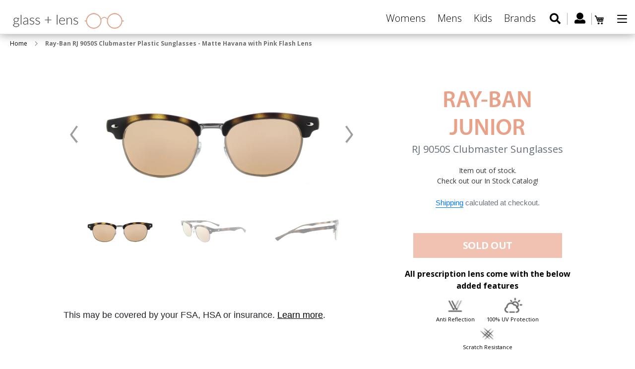

--- FILE ---
content_type: text/html; charset=utf-8
request_url: https://www.glassandlens.com/products/ray-ban-rj-9050s-clubmaster-plastic-sunglasses-matte-havana-with-pink-flash-lens
body_size: 26311
content:
<!doctype html>
<html class="no-js" lang="en">
<head>
  <meta name="google-site-verification" content="ffk5fryvHbc62YWvLiZl6Azk7MpzcodP9zHIeLEIOqs" />
  <!-- Global site tag (gtag.js) - Google Ads: 785556298 -->
<script async src="https://www.googletagmanager.com/gtag/js?id=AW-785556298"></script>
<script>
  window.dataLayer = window.dataLayer || [];
  function gtag(){dataLayer.push(arguments);}
  gtag('js', new Date());

  gtag('config', 'AW-785556298');
</script>

  <meta charset="utf-8">
  <meta http-equiv="X-UA-Compatible" content="IE=edge,chrome=1">
  <meta name="viewport" content="width=device-width,initial-scale=1">
  <meta name="theme-color" content="#557b97">
  <link rel="canonical" href="https://www.glassandlens.com/products/ray-ban-rj-9050s-clubmaster-plastic-sunglasses-matte-havana-with-pink-flash-lens">
  <link href="https://fonts.googleapis.com/css?family=Open+Sans:300,300i,400,400i,600,600i,700,700i,800,800i" rel="stylesheet"><link rel="shortcut icon" href="//www.glassandlens.com/cdn/shop/files/fav_icon_91e7760f-6d1c-4e1c-b5bb-157021843585_32x32.png?v=1613733155" type="image/png"><title>Ray-Ban RJ 9050S Clubmaster Plastic Sunglasses | Glassandlens.com</title><meta name="description" content="Ray-Ban RJ 9050S Clubmaster Plastic Sunglasses - Matte Havana with Pink Flash Lens"><!-- /snippets/social-meta-tags.liquid -->




<meta property="og:site_name" content="Glassandlens">
<meta property="og:url" content="https://www.glassandlens.com/products/ray-ban-rj-9050s-clubmaster-plastic-sunglasses-matte-havana-with-pink-flash-lens">
<meta property="og:title" content="Ray-Ban RJ 9050S Clubmaster Plastic Sunglasses - Matte Havana with Pink Flash Lens">
<meta property="og:type" content="product">
<meta property="og:description" content="Ray-Ban RJ 9050S Clubmaster Plastic Sunglasses - Matte Havana with Pink Flash Lens">

  <meta property="og:price:amount" content="95.00">
  <meta property="og:price:currency" content="USD">

<meta property="og:image" content="http://www.glassandlens.com/cdn/shop/products/main_18_101_1200x1200.jpg?v=1563455637"><meta property="og:image" content="http://www.glassandlens.com/cdn/shop/products/angle_16_33_1200x1200.jpg?v=1563455637"><meta property="og:image" content="http://www.glassandlens.com/cdn/shop/products/side_16_32_1200x1200.jpg?v=1563455637">
<meta property="og:image:secure_url" content="https://www.glassandlens.com/cdn/shop/products/main_18_101_1200x1200.jpg?v=1563455637"><meta property="og:image:secure_url" content="https://www.glassandlens.com/cdn/shop/products/angle_16_33_1200x1200.jpg?v=1563455637"><meta property="og:image:secure_url" content="https://www.glassandlens.com/cdn/shop/products/side_16_32_1200x1200.jpg?v=1563455637">


<meta name="twitter:card" content="summary_large_image">
<meta name="twitter:title" content="Ray-Ban RJ 9050S Clubmaster Plastic Sunglasses - Matte Havana with Pink Flash Lens">
<meta name="twitter:description" content="Ray-Ban RJ 9050S Clubmaster Plastic Sunglasses - Matte Havana with Pink Flash Lens">

  <link href="//www.glassandlens.com/cdn/shop/t/4/assets/swiper.min.css?v=3480453668502997471563546011" rel="stylesheet" type="text/css" media="all" />
  <link href="//www.glassandlens.com/cdn/shop/t/4/assets/theme.scss.css?v=18868178984568378771674765947" rel="stylesheet" type="text/css" media="all" />

  <script>
    var theme = {
      strings: {
        addToCart: "Add to cart",
        soldOut: "Sold out",
        unavailable: "Unavailable",
        regularPrice: "Regular price",
        sale: "Sale",
        showMore: "Show More",
        showLess: "Show Less",
        addressError: "Error looking up that address",
        addressNoResults: "No results for that address",
        addressQueryLimit: "You have exceeded the Google API usage limit. Consider upgrading to a \u003ca href=\"https:\/\/developers.google.com\/maps\/premium\/usage-limits\"\u003ePremium Plan\u003c\/a\u003e.",
        authError: "There was a problem authenticating your Google Maps account.",
        newWindow: "Opens in a new window.",
        external: "Opens external website.",
        newWindowExternal: "Opens external website in a new window."
      },
      moneyFormat: "${{amount}}"
    }

    document.documentElement.className = document.documentElement.className.replace('no-js', 'js');
  </script><script src="//www.glassandlens.com/cdn/shop/t/4/assets/lazysizes.js?v=68441465964607740661555418584" async="async"></script>
  <script src="//www.glassandlens.com/cdn/shop/t/4/assets/vendor.js?v=121857302354663160541567496366" defer="defer"></script>
  <script src="//www.glassandlens.com/cdn/shop/t/4/assets/theme.js?v=182438323261432577371639427232" defer="defer"></script>
  <script src="//ajax.googleapis.com/ajax/libs/jquery/3.3.1/jquery.min.js" type="text/javascript"></script>
  <link href="//netdna.bootstrapcdn.com/bootstrap/4.3.1/css/bootstrap.min.css" rel="stylesheet" type="text/css" media="all" />
  <script src="//netdna.bootstrapcdn.com/bootstrap/4.3.1/js/bootstrap.min.js" type="text/javascript"></script>

  <script>window.performance && window.performance.mark && window.performance.mark('shopify.content_for_header.start');</script><meta name="google-site-verification" content="ffk5fryvHbc62YWvLiZl6Azk7MpzcodP9zHIeLEIOqs">
<meta id="shopify-digital-wallet" name="shopify-digital-wallet" content="/5260771400/digital_wallets/dialog">
<link rel="alternate" type="application/json+oembed" href="https://www.glassandlens.com/products/ray-ban-rj-9050s-clubmaster-plastic-sunglasses-matte-havana-with-pink-flash-lens.oembed">
<script async="async" src="/checkouts/internal/preloads.js?locale=en-US"></script>
<script id="shopify-features" type="application/json">{"accessToken":"1dc3d5b9728a7ef27a0087131a52b75c","betas":["rich-media-storefront-analytics"],"domain":"www.glassandlens.com","predictiveSearch":true,"shopId":5260771400,"locale":"en"}</script>
<script>var Shopify = Shopify || {};
Shopify.shop = "glassandlens.myshopify.com";
Shopify.locale = "en";
Shopify.currency = {"active":"USD","rate":"1.0"};
Shopify.country = "US";
Shopify.theme = {"name":"Copy of Debut - 16.04","id":72328642632,"schema_name":"Debut","schema_version":"11.1.5","theme_store_id":796,"role":"main"};
Shopify.theme.handle = "null";
Shopify.theme.style = {"id":null,"handle":null};
Shopify.cdnHost = "www.glassandlens.com/cdn";
Shopify.routes = Shopify.routes || {};
Shopify.routes.root = "/";</script>
<script type="module">!function(o){(o.Shopify=o.Shopify||{}).modules=!0}(window);</script>
<script>!function(o){function n(){var o=[];function n(){o.push(Array.prototype.slice.apply(arguments))}return n.q=o,n}var t=o.Shopify=o.Shopify||{};t.loadFeatures=n(),t.autoloadFeatures=n()}(window);</script>
<script id="shop-js-analytics" type="application/json">{"pageType":"product"}</script>
<script defer="defer" async type="module" src="//www.glassandlens.com/cdn/shopifycloud/shop-js/modules/v2/client.init-shop-cart-sync_BN7fPSNr.en.esm.js"></script>
<script defer="defer" async type="module" src="//www.glassandlens.com/cdn/shopifycloud/shop-js/modules/v2/chunk.common_Cbph3Kss.esm.js"></script>
<script defer="defer" async type="module" src="//www.glassandlens.com/cdn/shopifycloud/shop-js/modules/v2/chunk.modal_DKumMAJ1.esm.js"></script>
<script type="module">
  await import("//www.glassandlens.com/cdn/shopifycloud/shop-js/modules/v2/client.init-shop-cart-sync_BN7fPSNr.en.esm.js");
await import("//www.glassandlens.com/cdn/shopifycloud/shop-js/modules/v2/chunk.common_Cbph3Kss.esm.js");
await import("//www.glassandlens.com/cdn/shopifycloud/shop-js/modules/v2/chunk.modal_DKumMAJ1.esm.js");

  window.Shopify.SignInWithShop?.initShopCartSync?.({"fedCMEnabled":true,"windoidEnabled":true});

</script>
<script>(function() {
  var isLoaded = false;
  function asyncLoad() {
    if (isLoaded) return;
    isLoaded = true;
    var urls = ["https:\/\/zooomyapps.com\/morelikethis\/ZooomyRelated.js?shop=glassandlens.myshopify.com","https:\/\/zooomyapps.com\/morelikethis\/ZooomyRelatedOrderCapture.js?shop=glassandlens.myshopify.com","https:\/\/cdn.tabarn.app\/cdn\/cartscount\/live\/cartscount.min.js?shop=glassandlens.myshopify.com","https:\/\/cdn.shopify.com\/s\/files\/1\/0052\/6077\/1400\/t\/4\/assets\/globo.filter.init.js?shop=glassandlens.myshopify.com","https:\/\/cdnbspa.spicegems.com\/js\/serve\/shop\/glassandlens.myshopify.com\/index_282ebff240f3bc06e2abb716f0e9aa8d22e9be8d.js?v=infytonow712\u0026shop=glassandlens.myshopify.com"];
    for (var i = 0; i < urls.length; i++) {
      var s = document.createElement('script');
      s.type = 'text/javascript';
      s.async = true;
      s.src = urls[i];
      var x = document.getElementsByTagName('script')[0];
      x.parentNode.insertBefore(s, x);
    }
  };
  if(window.attachEvent) {
    window.attachEvent('onload', asyncLoad);
  } else {
    window.addEventListener('load', asyncLoad, false);
  }
})();</script>
<script id="__st">var __st={"a":5260771400,"offset":-18000,"reqid":"f06de0a9-b2d7-4399-85be-c4721b469da3-1770012396","pageurl":"www.glassandlens.com\/products\/ray-ban-rj-9050s-clubmaster-plastic-sunglasses-matte-havana-with-pink-flash-lens","u":"916362faeeba","p":"product","rtyp":"product","rid":3951428829256};</script>
<script>window.ShopifyPaypalV4VisibilityTracking = true;</script>
<script id="captcha-bootstrap">!function(){'use strict';const t='contact',e='account',n='new_comment',o=[[t,t],['blogs',n],['comments',n],[t,'customer']],c=[[e,'customer_login'],[e,'guest_login'],[e,'recover_customer_password'],[e,'create_customer']],r=t=>t.map((([t,e])=>`form[action*='/${t}']:not([data-nocaptcha='true']) input[name='form_type'][value='${e}']`)).join(','),a=t=>()=>t?[...document.querySelectorAll(t)].map((t=>t.form)):[];function s(){const t=[...o],e=r(t);return a(e)}const i='password',u='form_key',d=['recaptcha-v3-token','g-recaptcha-response','h-captcha-response',i],f=()=>{try{return window.sessionStorage}catch{return}},m='__shopify_v',_=t=>t.elements[u];function p(t,e,n=!1){try{const o=window.sessionStorage,c=JSON.parse(o.getItem(e)),{data:r}=function(t){const{data:e,action:n}=t;return t[m]||n?{data:e,action:n}:{data:t,action:n}}(c);for(const[e,n]of Object.entries(r))t.elements[e]&&(t.elements[e].value=n);n&&o.removeItem(e)}catch(o){console.error('form repopulation failed',{error:o})}}const l='form_type',E='cptcha';function T(t){t.dataset[E]=!0}const w=window,h=w.document,L='Shopify',v='ce_forms',y='captcha';let A=!1;((t,e)=>{const n=(g='f06e6c50-85a8-45c8-87d0-21a2b65856fe',I='https://cdn.shopify.com/shopifycloud/storefront-forms-hcaptcha/ce_storefront_forms_captcha_hcaptcha.v1.5.2.iife.js',D={infoText:'Protected by hCaptcha',privacyText:'Privacy',termsText:'Terms'},(t,e,n)=>{const o=w[L][v],c=o.bindForm;if(c)return c(t,g,e,D).then(n);var r;o.q.push([[t,g,e,D],n]),r=I,A||(h.body.append(Object.assign(h.createElement('script'),{id:'captcha-provider',async:!0,src:r})),A=!0)});var g,I,D;w[L]=w[L]||{},w[L][v]=w[L][v]||{},w[L][v].q=[],w[L][y]=w[L][y]||{},w[L][y].protect=function(t,e){n(t,void 0,e),T(t)},Object.freeze(w[L][y]),function(t,e,n,w,h,L){const[v,y,A,g]=function(t,e,n){const i=e?o:[],u=t?c:[],d=[...i,...u],f=r(d),m=r(i),_=r(d.filter((([t,e])=>n.includes(e))));return[a(f),a(m),a(_),s()]}(w,h,L),I=t=>{const e=t.target;return e instanceof HTMLFormElement?e:e&&e.form},D=t=>v().includes(t);t.addEventListener('submit',(t=>{const e=I(t);if(!e)return;const n=D(e)&&!e.dataset.hcaptchaBound&&!e.dataset.recaptchaBound,o=_(e),c=g().includes(e)&&(!o||!o.value);(n||c)&&t.preventDefault(),c&&!n&&(function(t){try{if(!f())return;!function(t){const e=f();if(!e)return;const n=_(t);if(!n)return;const o=n.value;o&&e.removeItem(o)}(t);const e=Array.from(Array(32),(()=>Math.random().toString(36)[2])).join('');!function(t,e){_(t)||t.append(Object.assign(document.createElement('input'),{type:'hidden',name:u})),t.elements[u].value=e}(t,e),function(t,e){const n=f();if(!n)return;const o=[...t.querySelectorAll(`input[type='${i}']`)].map((({name:t})=>t)),c=[...d,...o],r={};for(const[a,s]of new FormData(t).entries())c.includes(a)||(r[a]=s);n.setItem(e,JSON.stringify({[m]:1,action:t.action,data:r}))}(t,e)}catch(e){console.error('failed to persist form',e)}}(e),e.submit())}));const S=(t,e)=>{t&&!t.dataset[E]&&(n(t,e.some((e=>e===t))),T(t))};for(const o of['focusin','change'])t.addEventListener(o,(t=>{const e=I(t);D(e)&&S(e,y())}));const B=e.get('form_key'),M=e.get(l),P=B&&M;t.addEventListener('DOMContentLoaded',(()=>{const t=y();if(P)for(const e of t)e.elements[l].value===M&&p(e,B);[...new Set([...A(),...v().filter((t=>'true'===t.dataset.shopifyCaptcha))])].forEach((e=>S(e,t)))}))}(h,new URLSearchParams(w.location.search),n,t,e,['guest_login'])})(!0,!0)}();</script>
<script integrity="sha256-4kQ18oKyAcykRKYeNunJcIwy7WH5gtpwJnB7kiuLZ1E=" data-source-attribution="shopify.loadfeatures" defer="defer" src="//www.glassandlens.com/cdn/shopifycloud/storefront/assets/storefront/load_feature-a0a9edcb.js" crossorigin="anonymous"></script>
<script data-source-attribution="shopify.dynamic_checkout.dynamic.init">var Shopify=Shopify||{};Shopify.PaymentButton=Shopify.PaymentButton||{isStorefrontPortableWallets:!0,init:function(){window.Shopify.PaymentButton.init=function(){};var t=document.createElement("script");t.src="https://www.glassandlens.com/cdn/shopifycloud/portable-wallets/latest/portable-wallets.en.js",t.type="module",document.head.appendChild(t)}};
</script>
<script data-source-attribution="shopify.dynamic_checkout.buyer_consent">
  function portableWalletsHideBuyerConsent(e){var t=document.getElementById("shopify-buyer-consent"),n=document.getElementById("shopify-subscription-policy-button");t&&n&&(t.classList.add("hidden"),t.setAttribute("aria-hidden","true"),n.removeEventListener("click",e))}function portableWalletsShowBuyerConsent(e){var t=document.getElementById("shopify-buyer-consent"),n=document.getElementById("shopify-subscription-policy-button");t&&n&&(t.classList.remove("hidden"),t.removeAttribute("aria-hidden"),n.addEventListener("click",e))}window.Shopify?.PaymentButton&&(window.Shopify.PaymentButton.hideBuyerConsent=portableWalletsHideBuyerConsent,window.Shopify.PaymentButton.showBuyerConsent=portableWalletsShowBuyerConsent);
</script>
<script data-source-attribution="shopify.dynamic_checkout.cart.bootstrap">document.addEventListener("DOMContentLoaded",(function(){function t(){return document.querySelector("shopify-accelerated-checkout-cart, shopify-accelerated-checkout")}if(t())Shopify.PaymentButton.init();else{new MutationObserver((function(e,n){t()&&(Shopify.PaymentButton.init(),n.disconnect())})).observe(document.body,{childList:!0,subtree:!0})}}));
</script>

<script>window.performance && window.performance.mark && window.performance.mark('shopify.content_for_header.end');</script>



  <script>
    window.addEventListener('globoFilterCloseSearchCompleted', function () {
      if( theme && theme.SearchDrawer && typeof theme.SearchDrawer.close == "function" ){
        theme.SearchDrawer.close();
      }
    });
  </script>


  <script src="//www.glassandlens.com/cdn/shop/t/4/assets/prescriptions.js?v=81068088759715572721655111830" defer="defer"></script>
  <script src="//www.glassandlens.com/cdn/shop/t/4/assets/swiper.min.js?v=109829965565265286511563546005" defer="defer"></script>

<!-- Snap Pixel Code -->
<script type='text/javascript'>
(function(e,t,n){if(e.snaptr)return;var a=e.snaptr=function()
{a.handleRequest?a.handleRequest.apply(a,arguments):a.queue.push(arguments)};
a.queue=[];var s='script';r=t.createElement(s);r.async=!0;
r.src=n;var u=t.getElementsByTagName(s)[0];
u.parentNode.insertBefore(r,u);})(window,document,
'https://sc-static.net/scevent.min.js');

snaptr('init', '2b321ccb-d368-4c0b-a7cb-ce26ab0b5301', {
'user_email': '__INSERT_USER_EMAIL__'
});

snaptr('track', 'PAGE_VIEW');

</script>
<!-- End Snap Pixel Code -->
  
  <!-- Facebook Pixel Code -->
<script>
  !function(f,b,e,v,n,t,s)
  {if(f.fbq)return;n=f.fbq=function(){n.callMethod?
  n.callMethod.apply(n,arguments):n.queue.push(arguments)};
  if(!f._fbq)f._fbq=n;n.push=n;n.loaded=!0;n.version='2.0';
  n.queue=[];t=b.createElement(e);t.async=!0;
  t.src=v;s=b.getElementsByTagName(e)[0];
  s.parentNode.insertBefore(t,s)}(window, document,'script',
  'https://connect.facebook.net/en_US/fbevents.js');
  fbq('init', '272348413702418');
  fbq('track', 'PageView');
</script>
<noscript><img height="1" width="1" style="display:none"
  src="https://www.facebook.com/tr?id=272348413702418&ev=PageView&noscript=1"
/></noscript>
<!-- End Facebook Pixel Code -->
  
  <link href="https://monorail-edge.shopifysvc.com" rel="dns-prefetch">
<script>(function(){if ("sendBeacon" in navigator && "performance" in window) {try {var session_token_from_headers = performance.getEntriesByType('navigation')[0].serverTiming.find(x => x.name == '_s').description;} catch {var session_token_from_headers = undefined;}var session_cookie_matches = document.cookie.match(/_shopify_s=([^;]*)/);var session_token_from_cookie = session_cookie_matches && session_cookie_matches.length === 2 ? session_cookie_matches[1] : "";var session_token = session_token_from_headers || session_token_from_cookie || "";function handle_abandonment_event(e) {var entries = performance.getEntries().filter(function(entry) {return /monorail-edge.shopifysvc.com/.test(entry.name);});if (!window.abandonment_tracked && entries.length === 0) {window.abandonment_tracked = true;var currentMs = Date.now();var navigation_start = performance.timing.navigationStart;var payload = {shop_id: 5260771400,url: window.location.href,navigation_start,duration: currentMs - navigation_start,session_token,page_type: "product"};window.navigator.sendBeacon("https://monorail-edge.shopifysvc.com/v1/produce", JSON.stringify({schema_id: "online_store_buyer_site_abandonment/1.1",payload: payload,metadata: {event_created_at_ms: currentMs,event_sent_at_ms: currentMs}}));}}window.addEventListener('pagehide', handle_abandonment_event);}}());</script>
<script id="web-pixels-manager-setup">(function e(e,d,r,n,o){if(void 0===o&&(o={}),!Boolean(null===(a=null===(i=window.Shopify)||void 0===i?void 0:i.analytics)||void 0===a?void 0:a.replayQueue)){var i,a;window.Shopify=window.Shopify||{};var t=window.Shopify;t.analytics=t.analytics||{};var s=t.analytics;s.replayQueue=[],s.publish=function(e,d,r){return s.replayQueue.push([e,d,r]),!0};try{self.performance.mark("wpm:start")}catch(e){}var l=function(){var e={modern:/Edge?\/(1{2}[4-9]|1[2-9]\d|[2-9]\d{2}|\d{4,})\.\d+(\.\d+|)|Firefox\/(1{2}[4-9]|1[2-9]\d|[2-9]\d{2}|\d{4,})\.\d+(\.\d+|)|Chrom(ium|e)\/(9{2}|\d{3,})\.\d+(\.\d+|)|(Maci|X1{2}).+ Version\/(15\.\d+|(1[6-9]|[2-9]\d|\d{3,})\.\d+)([,.]\d+|)( \(\w+\)|)( Mobile\/\w+|) Safari\/|Chrome.+OPR\/(9{2}|\d{3,})\.\d+\.\d+|(CPU[ +]OS|iPhone[ +]OS|CPU[ +]iPhone|CPU IPhone OS|CPU iPad OS)[ +]+(15[._]\d+|(1[6-9]|[2-9]\d|\d{3,})[._]\d+)([._]\d+|)|Android:?[ /-](13[3-9]|1[4-9]\d|[2-9]\d{2}|\d{4,})(\.\d+|)(\.\d+|)|Android.+Firefox\/(13[5-9]|1[4-9]\d|[2-9]\d{2}|\d{4,})\.\d+(\.\d+|)|Android.+Chrom(ium|e)\/(13[3-9]|1[4-9]\d|[2-9]\d{2}|\d{4,})\.\d+(\.\d+|)|SamsungBrowser\/([2-9]\d|\d{3,})\.\d+/,legacy:/Edge?\/(1[6-9]|[2-9]\d|\d{3,})\.\d+(\.\d+|)|Firefox\/(5[4-9]|[6-9]\d|\d{3,})\.\d+(\.\d+|)|Chrom(ium|e)\/(5[1-9]|[6-9]\d|\d{3,})\.\d+(\.\d+|)([\d.]+$|.*Safari\/(?![\d.]+ Edge\/[\d.]+$))|(Maci|X1{2}).+ Version\/(10\.\d+|(1[1-9]|[2-9]\d|\d{3,})\.\d+)([,.]\d+|)( \(\w+\)|)( Mobile\/\w+|) Safari\/|Chrome.+OPR\/(3[89]|[4-9]\d|\d{3,})\.\d+\.\d+|(CPU[ +]OS|iPhone[ +]OS|CPU[ +]iPhone|CPU IPhone OS|CPU iPad OS)[ +]+(10[._]\d+|(1[1-9]|[2-9]\d|\d{3,})[._]\d+)([._]\d+|)|Android:?[ /-](13[3-9]|1[4-9]\d|[2-9]\d{2}|\d{4,})(\.\d+|)(\.\d+|)|Mobile Safari.+OPR\/([89]\d|\d{3,})\.\d+\.\d+|Android.+Firefox\/(13[5-9]|1[4-9]\d|[2-9]\d{2}|\d{4,})\.\d+(\.\d+|)|Android.+Chrom(ium|e)\/(13[3-9]|1[4-9]\d|[2-9]\d{2}|\d{4,})\.\d+(\.\d+|)|Android.+(UC? ?Browser|UCWEB|U3)[ /]?(15\.([5-9]|\d{2,})|(1[6-9]|[2-9]\d|\d{3,})\.\d+)\.\d+|SamsungBrowser\/(5\.\d+|([6-9]|\d{2,})\.\d+)|Android.+MQ{2}Browser\/(14(\.(9|\d{2,})|)|(1[5-9]|[2-9]\d|\d{3,})(\.\d+|))(\.\d+|)|K[Aa][Ii]OS\/(3\.\d+|([4-9]|\d{2,})\.\d+)(\.\d+|)/},d=e.modern,r=e.legacy,n=navigator.userAgent;return n.match(d)?"modern":n.match(r)?"legacy":"unknown"}(),u="modern"===l?"modern":"legacy",c=(null!=n?n:{modern:"",legacy:""})[u],f=function(e){return[e.baseUrl,"/wpm","/b",e.hashVersion,"modern"===e.buildTarget?"m":"l",".js"].join("")}({baseUrl:d,hashVersion:r,buildTarget:u}),m=function(e){var d=e.version,r=e.bundleTarget,n=e.surface,o=e.pageUrl,i=e.monorailEndpoint;return{emit:function(e){var a=e.status,t=e.errorMsg,s=(new Date).getTime(),l=JSON.stringify({metadata:{event_sent_at_ms:s},events:[{schema_id:"web_pixels_manager_load/3.1",payload:{version:d,bundle_target:r,page_url:o,status:a,surface:n,error_msg:t},metadata:{event_created_at_ms:s}}]});if(!i)return console&&console.warn&&console.warn("[Web Pixels Manager] No Monorail endpoint provided, skipping logging."),!1;try{return self.navigator.sendBeacon.bind(self.navigator)(i,l)}catch(e){}var u=new XMLHttpRequest;try{return u.open("POST",i,!0),u.setRequestHeader("Content-Type","text/plain"),u.send(l),!0}catch(e){return console&&console.warn&&console.warn("[Web Pixels Manager] Got an unhandled error while logging to Monorail."),!1}}}}({version:r,bundleTarget:l,surface:e.surface,pageUrl:self.location.href,monorailEndpoint:e.monorailEndpoint});try{o.browserTarget=l,function(e){var d=e.src,r=e.async,n=void 0===r||r,o=e.onload,i=e.onerror,a=e.sri,t=e.scriptDataAttributes,s=void 0===t?{}:t,l=document.createElement("script"),u=document.querySelector("head"),c=document.querySelector("body");if(l.async=n,l.src=d,a&&(l.integrity=a,l.crossOrigin="anonymous"),s)for(var f in s)if(Object.prototype.hasOwnProperty.call(s,f))try{l.dataset[f]=s[f]}catch(e){}if(o&&l.addEventListener("load",o),i&&l.addEventListener("error",i),u)u.appendChild(l);else{if(!c)throw new Error("Did not find a head or body element to append the script");c.appendChild(l)}}({src:f,async:!0,onload:function(){if(!function(){var e,d;return Boolean(null===(d=null===(e=window.Shopify)||void 0===e?void 0:e.analytics)||void 0===d?void 0:d.initialized)}()){var d=window.webPixelsManager.init(e)||void 0;if(d){var r=window.Shopify.analytics;r.replayQueue.forEach((function(e){var r=e[0],n=e[1],o=e[2];d.publishCustomEvent(r,n,o)})),r.replayQueue=[],r.publish=d.publishCustomEvent,r.visitor=d.visitor,r.initialized=!0}}},onerror:function(){return m.emit({status:"failed",errorMsg:"".concat(f," has failed to load")})},sri:function(e){var d=/^sha384-[A-Za-z0-9+/=]+$/;return"string"==typeof e&&d.test(e)}(c)?c:"",scriptDataAttributes:o}),m.emit({status:"loading"})}catch(e){m.emit({status:"failed",errorMsg:(null==e?void 0:e.message)||"Unknown error"})}}})({shopId: 5260771400,storefrontBaseUrl: "https://www.glassandlens.com",extensionsBaseUrl: "https://extensions.shopifycdn.com/cdn/shopifycloud/web-pixels-manager",monorailEndpoint: "https://monorail-edge.shopifysvc.com/unstable/produce_batch",surface: "storefront-renderer",enabledBetaFlags: ["2dca8a86"],webPixelsConfigList: [{"id":"706969754","configuration":"{\"config\":\"{\\\"pixel_id\\\":\\\"AW-785556298\\\",\\\"target_country\\\":\\\"US\\\",\\\"gtag_events\\\":[{\\\"type\\\":\\\"page_view\\\",\\\"action_label\\\":\\\"AW-785556298\\\/bu8xCP62i_0BEMrGyvYC\\\"},{\\\"type\\\":\\\"purchase\\\",\\\"action_label\\\":\\\"AW-785556298\\\/DitTCPm3i_0BEMrGyvYC\\\"},{\\\"type\\\":\\\"view_item\\\",\\\"action_label\\\":\\\"AW-785556298\\\/TBw0CPy3i_0BEMrGyvYC\\\"},{\\\"type\\\":\\\"add_to_cart\\\",\\\"action_label\\\":\\\"AW-785556298\\\/YeZRCP-3i_0BEMrGyvYC\\\"},{\\\"type\\\":\\\"begin_checkout\\\",\\\"action_label\\\":\\\"AW-785556298\\\/F6nJCIK4i_0BEMrGyvYC\\\"},{\\\"type\\\":\\\"search\\\",\\\"action_label\\\":\\\"AW-785556298\\\/KEJdCIW4i_0BEMrGyvYC\\\"},{\\\"type\\\":\\\"add_payment_info\\\",\\\"action_label\\\":\\\"AW-785556298\\\/IcSXCIi4i_0BEMrGyvYC\\\"}],\\\"enable_monitoring_mode\\\":false}\"}","eventPayloadVersion":"v1","runtimeContext":"OPEN","scriptVersion":"b2a88bafab3e21179ed38636efcd8a93","type":"APP","apiClientId":1780363,"privacyPurposes":[],"dataSharingAdjustments":{"protectedCustomerApprovalScopes":["read_customer_address","read_customer_email","read_customer_name","read_customer_personal_data","read_customer_phone"]}},{"id":"79626394","eventPayloadVersion":"v1","runtimeContext":"LAX","scriptVersion":"1","type":"CUSTOM","privacyPurposes":["ANALYTICS"],"name":"Google Analytics tag (migrated)"},{"id":"shopify-app-pixel","configuration":"{}","eventPayloadVersion":"v1","runtimeContext":"STRICT","scriptVersion":"0450","apiClientId":"shopify-pixel","type":"APP","privacyPurposes":["ANALYTICS","MARKETING"]},{"id":"shopify-custom-pixel","eventPayloadVersion":"v1","runtimeContext":"LAX","scriptVersion":"0450","apiClientId":"shopify-pixel","type":"CUSTOM","privacyPurposes":["ANALYTICS","MARKETING"]}],isMerchantRequest: false,initData: {"shop":{"name":"Glassandlens","paymentSettings":{"currencyCode":"USD"},"myshopifyDomain":"glassandlens.myshopify.com","countryCode":"US","storefrontUrl":"https:\/\/www.glassandlens.com"},"customer":null,"cart":null,"checkout":null,"productVariants":[{"price":{"amount":95.0,"currencyCode":"USD"},"product":{"title":"Ray-Ban RJ 9050S Clubmaster Plastic Sunglasses - Matte Havana with Pink Flash Lens","vendor":"Ray-Ban Junior","id":"3951428829256","untranslatedTitle":"Ray-Ban RJ 9050S Clubmaster Plastic Sunglasses - Matte Havana with Pink Flash Lens","url":"\/products\/ray-ban-rj-9050s-clubmaster-plastic-sunglasses-matte-havana-with-pink-flash-lens","type":"Sunglasses"},"id":"29508188667976","image":{"src":"\/\/www.glassandlens.com\/cdn\/shop\/products\/main_18_101.jpg?v=1563455637"},"sku":"RJ_9050S_70182Y","title":"45mm","untranslatedTitle":"45mm"}],"purchasingCompany":null},},"https://www.glassandlens.com/cdn","1d2a099fw23dfb22ep557258f5m7a2edbae",{"modern":"","legacy":""},{"shopId":"5260771400","storefrontBaseUrl":"https:\/\/www.glassandlens.com","extensionBaseUrl":"https:\/\/extensions.shopifycdn.com\/cdn\/shopifycloud\/web-pixels-manager","surface":"storefront-renderer","enabledBetaFlags":"[\"2dca8a86\"]","isMerchantRequest":"false","hashVersion":"1d2a099fw23dfb22ep557258f5m7a2edbae","publish":"custom","events":"[[\"page_viewed\",{}],[\"product_viewed\",{\"productVariant\":{\"price\":{\"amount\":95.0,\"currencyCode\":\"USD\"},\"product\":{\"title\":\"Ray-Ban RJ 9050S Clubmaster Plastic Sunglasses - Matte Havana with Pink Flash Lens\",\"vendor\":\"Ray-Ban Junior\",\"id\":\"3951428829256\",\"untranslatedTitle\":\"Ray-Ban RJ 9050S Clubmaster Plastic Sunglasses - Matte Havana with Pink Flash Lens\",\"url\":\"\/products\/ray-ban-rj-9050s-clubmaster-plastic-sunglasses-matte-havana-with-pink-flash-lens\",\"type\":\"Sunglasses\"},\"id\":\"29508188667976\",\"image\":{\"src\":\"\/\/www.glassandlens.com\/cdn\/shop\/products\/main_18_101.jpg?v=1563455637\"},\"sku\":\"RJ_9050S_70182Y\",\"title\":\"45mm\",\"untranslatedTitle\":\"45mm\"}}]]"});</script><script>
  window.ShopifyAnalytics = window.ShopifyAnalytics || {};
  window.ShopifyAnalytics.meta = window.ShopifyAnalytics.meta || {};
  window.ShopifyAnalytics.meta.currency = 'USD';
  var meta = {"product":{"id":3951428829256,"gid":"gid:\/\/shopify\/Product\/3951428829256","vendor":"Ray-Ban Junior","type":"Sunglasses","handle":"ray-ban-rj-9050s-clubmaster-plastic-sunglasses-matte-havana-with-pink-flash-lens","variants":[{"id":29508188667976,"price":9500,"name":"Ray-Ban RJ 9050S Clubmaster Plastic Sunglasses - Matte Havana with Pink Flash Lens - 45mm","public_title":"45mm","sku":"RJ_9050S_70182Y"}],"remote":false},"page":{"pageType":"product","resourceType":"product","resourceId":3951428829256,"requestId":"f06de0a9-b2d7-4399-85be-c4721b469da3-1770012396"}};
  for (var attr in meta) {
    window.ShopifyAnalytics.meta[attr] = meta[attr];
  }
</script>
<script class="analytics">
  (function () {
    var customDocumentWrite = function(content) {
      var jquery = null;

      if (window.jQuery) {
        jquery = window.jQuery;
      } else if (window.Checkout && window.Checkout.$) {
        jquery = window.Checkout.$;
      }

      if (jquery) {
        jquery('body').append(content);
      }
    };

    var hasLoggedConversion = function(token) {
      if (token) {
        return document.cookie.indexOf('loggedConversion=' + token) !== -1;
      }
      return false;
    }

    var setCookieIfConversion = function(token) {
      if (token) {
        var twoMonthsFromNow = new Date(Date.now());
        twoMonthsFromNow.setMonth(twoMonthsFromNow.getMonth() + 2);

        document.cookie = 'loggedConversion=' + token + '; expires=' + twoMonthsFromNow;
      }
    }

    var trekkie = window.ShopifyAnalytics.lib = window.trekkie = window.trekkie || [];
    if (trekkie.integrations) {
      return;
    }
    trekkie.methods = [
      'identify',
      'page',
      'ready',
      'track',
      'trackForm',
      'trackLink'
    ];
    trekkie.factory = function(method) {
      return function() {
        var args = Array.prototype.slice.call(arguments);
        args.unshift(method);
        trekkie.push(args);
        return trekkie;
      };
    };
    for (var i = 0; i < trekkie.methods.length; i++) {
      var key = trekkie.methods[i];
      trekkie[key] = trekkie.factory(key);
    }
    trekkie.load = function(config) {
      trekkie.config = config || {};
      trekkie.config.initialDocumentCookie = document.cookie;
      var first = document.getElementsByTagName('script')[0];
      var script = document.createElement('script');
      script.type = 'text/javascript';
      script.onerror = function(e) {
        var scriptFallback = document.createElement('script');
        scriptFallback.type = 'text/javascript';
        scriptFallback.onerror = function(error) {
                var Monorail = {
      produce: function produce(monorailDomain, schemaId, payload) {
        var currentMs = new Date().getTime();
        var event = {
          schema_id: schemaId,
          payload: payload,
          metadata: {
            event_created_at_ms: currentMs,
            event_sent_at_ms: currentMs
          }
        };
        return Monorail.sendRequest("https://" + monorailDomain + "/v1/produce", JSON.stringify(event));
      },
      sendRequest: function sendRequest(endpointUrl, payload) {
        // Try the sendBeacon API
        if (window && window.navigator && typeof window.navigator.sendBeacon === 'function' && typeof window.Blob === 'function' && !Monorail.isIos12()) {
          var blobData = new window.Blob([payload], {
            type: 'text/plain'
          });

          if (window.navigator.sendBeacon(endpointUrl, blobData)) {
            return true;
          } // sendBeacon was not successful

        } // XHR beacon

        var xhr = new XMLHttpRequest();

        try {
          xhr.open('POST', endpointUrl);
          xhr.setRequestHeader('Content-Type', 'text/plain');
          xhr.send(payload);
        } catch (e) {
          console.log(e);
        }

        return false;
      },
      isIos12: function isIos12() {
        return window.navigator.userAgent.lastIndexOf('iPhone; CPU iPhone OS 12_') !== -1 || window.navigator.userAgent.lastIndexOf('iPad; CPU OS 12_') !== -1;
      }
    };
    Monorail.produce('monorail-edge.shopifysvc.com',
      'trekkie_storefront_load_errors/1.1',
      {shop_id: 5260771400,
      theme_id: 72328642632,
      app_name: "storefront",
      context_url: window.location.href,
      source_url: "//www.glassandlens.com/cdn/s/trekkie.storefront.c59ea00e0474b293ae6629561379568a2d7c4bba.min.js"});

        };
        scriptFallback.async = true;
        scriptFallback.src = '//www.glassandlens.com/cdn/s/trekkie.storefront.c59ea00e0474b293ae6629561379568a2d7c4bba.min.js';
        first.parentNode.insertBefore(scriptFallback, first);
      };
      script.async = true;
      script.src = '//www.glassandlens.com/cdn/s/trekkie.storefront.c59ea00e0474b293ae6629561379568a2d7c4bba.min.js';
      first.parentNode.insertBefore(script, first);
    };
    trekkie.load(
      {"Trekkie":{"appName":"storefront","development":false,"defaultAttributes":{"shopId":5260771400,"isMerchantRequest":null,"themeId":72328642632,"themeCityHash":"12958068799847667215","contentLanguage":"en","currency":"USD","eventMetadataId":"2b351e64-8830-4f57-ab64-ad4269843b62"},"isServerSideCookieWritingEnabled":true,"monorailRegion":"shop_domain","enabledBetaFlags":["65f19447","b5387b81"]},"Session Attribution":{},"S2S":{"facebookCapiEnabled":false,"source":"trekkie-storefront-renderer","apiClientId":580111}}
    );

    var loaded = false;
    trekkie.ready(function() {
      if (loaded) return;
      loaded = true;

      window.ShopifyAnalytics.lib = window.trekkie;

      var originalDocumentWrite = document.write;
      document.write = customDocumentWrite;
      try { window.ShopifyAnalytics.merchantGoogleAnalytics.call(this); } catch(error) {};
      document.write = originalDocumentWrite;

      window.ShopifyAnalytics.lib.page(null,{"pageType":"product","resourceType":"product","resourceId":3951428829256,"requestId":"f06de0a9-b2d7-4399-85be-c4721b469da3-1770012396","shopifyEmitted":true});

      var match = window.location.pathname.match(/checkouts\/(.+)\/(thank_you|post_purchase)/)
      var token = match? match[1]: undefined;
      if (!hasLoggedConversion(token)) {
        setCookieIfConversion(token);
        window.ShopifyAnalytics.lib.track("Viewed Product",{"currency":"USD","variantId":29508188667976,"productId":3951428829256,"productGid":"gid:\/\/shopify\/Product\/3951428829256","name":"Ray-Ban RJ 9050S Clubmaster Plastic Sunglasses - Matte Havana with Pink Flash Lens - 45mm","price":"95.00","sku":"RJ_9050S_70182Y","brand":"Ray-Ban Junior","variant":"45mm","category":"Sunglasses","nonInteraction":true,"remote":false},undefined,undefined,{"shopifyEmitted":true});
      window.ShopifyAnalytics.lib.track("monorail:\/\/trekkie_storefront_viewed_product\/1.1",{"currency":"USD","variantId":29508188667976,"productId":3951428829256,"productGid":"gid:\/\/shopify\/Product\/3951428829256","name":"Ray-Ban RJ 9050S Clubmaster Plastic Sunglasses - Matte Havana with Pink Flash Lens - 45mm","price":"95.00","sku":"RJ_9050S_70182Y","brand":"Ray-Ban Junior","variant":"45mm","category":"Sunglasses","nonInteraction":true,"remote":false,"referer":"https:\/\/www.glassandlens.com\/products\/ray-ban-rj-9050s-clubmaster-plastic-sunglasses-matte-havana-with-pink-flash-lens"});
      }
    });


        var eventsListenerScript = document.createElement('script');
        eventsListenerScript.async = true;
        eventsListenerScript.src = "//www.glassandlens.com/cdn/shopifycloud/storefront/assets/shop_events_listener-3da45d37.js";
        document.getElementsByTagName('head')[0].appendChild(eventsListenerScript);

})();</script>
  <script>
  if (!window.ga || (window.ga && typeof window.ga !== 'function')) {
    window.ga = function ga() {
      (window.ga.q = window.ga.q || []).push(arguments);
      if (window.Shopify && window.Shopify.analytics && typeof window.Shopify.analytics.publish === 'function') {
        window.Shopify.analytics.publish("ga_stub_called", {}, {sendTo: "google_osp_migration"});
      }
      console.error("Shopify's Google Analytics stub called with:", Array.from(arguments), "\nSee https://help.shopify.com/manual/promoting-marketing/pixels/pixel-migration#google for more information.");
    };
    if (window.Shopify && window.Shopify.analytics && typeof window.Shopify.analytics.publish === 'function') {
      window.Shopify.analytics.publish("ga_stub_initialized", {}, {sendTo: "google_osp_migration"});
    }
  }
</script>
<script
  defer
  src="https://www.glassandlens.com/cdn/shopifycloud/perf-kit/shopify-perf-kit-3.1.0.min.js"
  data-application="storefront-renderer"
  data-shop-id="5260771400"
  data-render-region="gcp-us-central1"
  data-page-type="product"
  data-theme-instance-id="72328642632"
  data-theme-name="Debut"
  data-theme-version="11.1.5"
  data-monorail-region="shop_domain"
  data-resource-timing-sampling-rate="10"
  data-shs="true"
  data-shs-beacon="true"
  data-shs-export-with-fetch="true"
  data-shs-logs-sample-rate="1"
  data-shs-beacon-endpoint="https://www.glassandlens.com/api/collect"
></script>
</head>

<body class="template-product">

  <a class="in-page-link visually-hidden skip-link" href="#MainContent">Skip to content</a>

  <div id="SearchDrawer" class="search-bar drawer drawer--top" role="dialog" aria-modal="true" aria-label="Search">
    <div class="search-bar__table">
      <div class="search-bar__table-cell search-bar__form-wrapper">
        <form class="search search-bar__form" action="/search" method="get" role="search">
          <input class="search__input search-bar__input" type="search" name="q" value="" placeholder="Search" aria-label="Search">
          <button class="search-bar__submit search__submit btn--link" type="submit">
            <svg aria-hidden="true" focusable="false" role="presentation" class="icon icon-search" viewBox="0 0 37 40"><path d="M35.6 36l-9.8-9.8c4.1-5.4 3.6-13.2-1.3-18.1-5.4-5.4-14.2-5.4-19.7 0-5.4 5.4-5.4 14.2 0 19.7 2.6 2.6 6.1 4.1 9.8 4.1 3 0 5.9-1 8.3-2.8l9.8 9.8c.4.4.9.6 1.4.6s1-.2 1.4-.6c.9-.9.9-2.1.1-2.9zm-20.9-8.2c-2.6 0-5.1-1-7-2.9-3.9-3.9-3.9-10.1 0-14C9.6 9 12.2 8 14.7 8s5.1 1 7 2.9c3.9 3.9 3.9 10.1 0 14-1.9 1.9-4.4 2.9-7 2.9z"/></svg>
            <span class="icon__fallback-text">Submit</span>
          </button>
        </form>
      </div>
      <div class="search-bar__table-cell text-right">
        <button type="button" class="btn--link search-bar__close js-drawer-close">
          <svg aria-hidden="true" focusable="false" role="presentation" class="icon icon-close" viewBox="0 0 40 40"><path d="M23.868 20.015L39.117 4.78c1.11-1.108 1.11-2.77 0-3.877-1.109-1.108-2.773-1.108-3.882 0L19.986 16.137 4.737.904C3.628-.204 1.965-.204.856.904c-1.11 1.108-1.11 2.77 0 3.877l15.249 15.234L.855 35.248c-1.108 1.108-1.108 2.77 0 3.877.555.554 1.248.831 1.942.831s1.386-.277 1.94-.83l15.25-15.234 15.248 15.233c.555.554 1.248.831 1.941.831s1.387-.277 1.941-.83c1.11-1.109 1.11-2.77 0-3.878L23.868 20.015z" class="layer"/></svg>
          <span class="icon__fallback-text">Close search</span>
        </button>
      </div>
    </div>
  </div>

  <div id="shopify-section-header" class="shopify-section">

<div data-section-id="header" data-section-type="header-section">
  

  <header class="site-header border-bottom logo--left" role="banner">
    <div class="grid grid--no-gutters grid--table site-header__mobile-nav">
      
      <div class="container-fluid">
      <div class="row">
      <div class="col-md-3 col-6 medium-up--one-quarter logo-align--left">
        
        
          <div class="h2 site-header__logo">
        
          
<a href="/" class="site-header__logo-image">
              
              <img class="lazyload js"
                   src="//www.glassandlens.com/cdn/shop/files/gaffos_logo_240x40_f8d1a992-36a5-41f4-9e57-f0ad0b9a1634_480x80.png?v=1614282121"
                   data-src="//www.glassandlens.com/cdn/shop/files/gaffos_logo_240x40_f8d1a992-36a5-41f4-9e57-f0ad0b9a1634_{width}x.png?v=1614282121"
                   data-widths="[180, 360, 540, 720, 900, 1080, 1296, 1512, 1728, 2048]"
                   data-aspectratio="6.0"
                   data-sizes="auto"
                   alt="Glassandlens"
                   style="max-width: 240px">
              <noscript>
                
                <img src="//www.glassandlens.com/cdn/shop/files/gaffos_logo_240x40_f8d1a992-36a5-41f4-9e57-f0ad0b9a1634_240x.png?v=1614282121"
                     srcset="//www.glassandlens.com/cdn/shop/files/gaffos_logo_240x40_f8d1a992-36a5-41f4-9e57-f0ad0b9a1634_240x.png?v=1614282121 1x, //www.glassandlens.com/cdn/shop/files/gaffos_logo_240x40_f8d1a992-36a5-41f4-9e57-f0ad0b9a1634_240x@2x.png?v=1614282121 2x"
                     alt="Glassandlens"
                     style="max-width: 240px;">
              </noscript>
            </a>
          
        
          </div>
        
      </div>

      
        <nav class="col-md-8 medium-up small--hide navbar_main" id="AccessibleNav" role="navigation">
          <ul class="site-nav list--inline " id="SiteNav">
  



    
      <li >
        <a href="/pages/womens"
          class="site-nav__link site-nav__link--main"
          
        >
          <span class="site-nav__label">Womens</span>
        </a>
      </li>
    
  



    
      <li >
        <a href="/pages/mens"
          class="site-nav__link site-nav__link--main"
          
        >
          <span class="site-nav__label">Mens</span>
        </a>
      </li>
    
  



    
      <li >
        <a href="/pages/kids"
          class="site-nav__link site-nav__link--main"
          
        >
          <span class="site-nav__label">Kids</span>
        </a>
      </li>
    
  



    
      <li >
        <a href="/pages/brands"
          class="site-nav__link site-nav__link--main"
          
        >
          <span class="site-nav__label">Brands</span>
        </a>
      </li>
    
  
</ul>

        </nav>
      

      <div class="col-md-1 col-6 medium-up header-icons-section  text-right site-header__icons site-header__icons--plus">
        <div class="site-header__icons-wrapper">
<!--           <div class="site-header__search site-header__icon">
            <form action="/search" method="get" class="search-header search" role="search">
  <input class="search-header__input search__input"
    type="search"
    name="q"
    placeholder="Search"
    aria-label="Search">
  <button class="search-header__submit search__submit btn--link site-header__icon" type="submit">
    <svg class="svg-inline--fa fa-search fa-w-16" aria-hidden="true" data-prefix="fas" data-icon="search" role="img" xmlns="http://www.w3.org/2000/svg" viewBox="0 0 512 512" data-fa-i2svg=""><path fill="currentColor" d="M505 442.7L405.3 343c-4.5-4.5-10.6-7-17-7H372c27.6-35.3 44-79.7 44-128C416 93.1 322.9 0 208 0S0 93.1 0 208s93.1 208 208 208c48.3 0 92.7-16.4 128-44v16.3c0 6.4 2.5 12.5 7 17l99.7 99.7c9.4 9.4 24.6 9.4 33.9 0l28.3-28.3c9.4-9.4 9.4-24.6.1-34zM208 336c-70.7 0-128-57.2-128-128 0-70.7 57.2-128 128-128 70.7 0 128 57.2 128 128 0 70.7-57.2 128-128 128z"></path></svg>
    <span class="icon__fallback-text">Submit</span>
  </button>
</form>

          </div> -->

          <button type="button" class="btn--link site-header__icon site-header__search-toggle js-drawer-open-top">
            <svg class="svg-inline--fa fa-search fa-w-16" aria-hidden="true" data-prefix="fas" data-icon="search" role="img" xmlns="http://www.w3.org/2000/svg" viewBox="0 0 512 512" data-fa-i2svg=""><path fill="currentColor" d="M505 442.7L405.3 343c-4.5-4.5-10.6-7-17-7H372c27.6-35.3 44-79.7 44-128C416 93.1 322.9 0 208 0S0 93.1 0 208s93.1 208 208 208c48.3 0 92.7-16.4 128-44v16.3c0 6.4 2.5 12.5 7 17l99.7 99.7c9.4 9.4 24.6 9.4 33.9 0l28.3-28.3c9.4-9.4 9.4-24.6.1-34zM208 336c-70.7 0-128-57.2-128-128 0-70.7 57.2-128 128-128 70.7 0 128 57.2 128 128 0 70.7-57.2 128-128 128z"></path></svg>
            <span class="icon__fallback-text">Search</span>
          </button>

          
            
              <a href="/account/login" class="site-header__icon site-header__account">
                <svg class="svg-inline--fa fa-user fa-w-16" aria-hidden="true" data-prefix="fas" data-icon="user" role="img" xmlns="http://www.w3.org/2000/svg" viewBox="0 0 512 512" data-fa-i2svg=""><path fill="currentColor" d="M256 0c88.366 0 160 71.634 160 160s-71.634 160-160 160S96 248.366 96 160 167.634 0 256 0zm183.283 333.821l-71.313-17.828c-74.923 53.89-165.738 41.864-223.94 0l-71.313 17.828C29.981 344.505 0 382.903 0 426.955V464c0 26.51 21.49 48 48 48h416c26.51 0 48-21.49 48-48v-37.045c0-44.052-29.981-82.45-72.717-93.134z"></path></svg>
                <span class="icon__fallback-text">Log in</span>
              </a>
            
          

          <a href="/cart" class="site-header__icon site-header__cart">
            <img src="https://cdn.shopify.com/s/files/1/0052/6077/1400/files/cart_22x20_2ba1d347-fcc0-43f1-a9b1-a174c04c3e70.png?3294" class="minicart-icon">
            <span class="icon__fallback-text">Cart</span>
            
          </a>
          
		  <!-- Second Custom Nav Menu -->
          <button class="navbar-toggler menu-button d-none d-md-block" type="button" data-toggle="collapse" data-target="#navbarSupportedContent1"
          aria-controls="navbarSupportedContent1" aria-expanded="false" aria-label="Toggle navigation"><span class="line"></span>
          <span class="line"></span>
          <span class="line"></span></button>
          
          <div class="collapse navbar-collapse second-nav-menu" id="navbarSupportedContent1">
            <div class="container-fluid">
              <div class="row">
                  <img class="secondnav-img img-fluid" id="logo_sandwich"
                     src="https://cdn.shopify.com/s/files/1/0052/6077/1400/files/logo-dark.png?533">
                
                  
                      <span class="close-menu" aria-label="Close" aria-hidden="true">&times;</span>
                  
                
              </div>
            </div>
            <!-- Links -->
            <ul id="SecondMenu" class="second-nav">
            
              <li class="secondnav_item"><a href="/pages/mens" title="Mens">Mens</a>
                <ul class="child_items">
                  
                    <li class="secondnav_child-item"><a href="/collections/mens-eyeglasses" title="Eyeglasses">Eyeglasses</a></li>
                  
                    <li class="secondnav_child-item"><a href="/collections/mens-sunglasses" title="Sunglasses">Sunglasses</a></li>
                  
                </ul>
              </li>
            
              <li class="secondnav_item"><a href="/pages/womens" title="Womens">Womens</a>
                <ul class="child_items">
                  
                    <li class="secondnav_child-item"><a href="/collections/womens-eyeglasses" title="Eyeglasses">Eyeglasses</a></li>
                  
                    <li class="secondnav_child-item"><a href="/collections/womens-sunglasses" title="Sunglasses">Sunglasses</a></li>
                  
                </ul>
              </li>
            
              <li class="secondnav_item"><a href="/pages/kids" title="Kids">Kids</a>
                <ul class="child_items">
                  
                    <li class="secondnav_child-item"><a href="/collections/kids-eyeglasses" title="Eyeglasses">Eyeglasses</a></li>
                  
                    <li class="secondnav_child-item"><a href="/collections/kids-sunglasses" title="Sunglasses">Sunglasses</a></li>
                  
                </ul>
              </li>
            
            </ul>
			<div class="fly_bottom">
              <img src="https://cdn.shopify.com/s/files/1/0052/6077/1400/files/line-orange-1.png?568">
              <p><a href="#"><img class ="navicon" src="https://cdn.shopify.com/s/files/1/0052/6077/1400/files/envelope-of-white-paper_1.png?589"></a></p>
              <p><a href="mailto:info@glassandlens.com">info@glassandlens.com</a></p>
              <p><a href="#"><img class ="navicon" src="https://cdn.shopify.com/s/files/1/0052/6077/1400/files/phone-receiver_1.png?589"></a></p>
              <p style="color: #dda088;"><a href="#">9:00am - 5:00pm EST<br>(844) 889-7277</a></p>
              <img src="https://cdn.shopify.com/s/files/1/0052/6077/1400/files/line-orange-1.png?568">
			</div>
          </div>
		  <!-- End Menu -->
          
          


        </div>

      </div>
    </div>
    </div>
    </div>

    <nav class="mobile-nav-wrapper medium-up--hide second-nav-menu" role="navigation">
      <div class="container-fluid">
        <div class="row">
          <div class="col-6">
            <img class="secondnav-img img-fluid"
                 src="https://cdn.shopify.com/s/files/1/0052/6077/1400/files/logo-dark.png?533">
          </div>
          <div class="col-6">
            <button type="button" class="mob-menu-close" aria-label="Close">
              <span aria-hidden="true">&times;</span>
            </button>
          </div>
        </div>
      </div>
      	<ul id="MobileNav" class="mobile-nav">
        
          <li class="secondnav_item"><a href="/pages/mens" title="Mens">Mens</a>
            <ul class="child_items">
              
              <li class="secondnav_child-item"><a href="/collections/mens-eyeglasses" title="Eyeglasses">Eyeglasses</a></li>
              
              <li class="secondnav_child-item"><a href="/collections/mens-sunglasses" title="Sunglasses">Sunglasses</a></li>
              
            </ul>
          </li>
          
          <li class="secondnav_item"><a href="/pages/womens" title="Womens">Womens</a>
            <ul class="child_items">
              
              <li class="secondnav_child-item"><a href="/collections/womens-eyeglasses" title="Eyeglasses">Eyeglasses</a></li>
              
              <li class="secondnav_child-item"><a href="/collections/womens-sunglasses" title="Sunglasses">Sunglasses</a></li>
              
            </ul>
          </li>
          
          <li class="secondnav_item"><a href="/pages/kids" title="Kids">Kids</a>
            <ul class="child_items">
              
              <li class="secondnav_child-item"><a href="/collections/kids-eyeglasses" title="Eyeglasses">Eyeglasses</a></li>
              
              <li class="secondnav_child-item"><a href="/collections/kids-sunglasses" title="Sunglasses">Sunglasses</a></li>
              
            </ul>
          </li>
          
        </ul>
        <div class="fly_bottom">
          <img src="https://cdn.shopify.com/s/files/1/0052/6077/1400/files/line-orange-1.png?568">
          <p><img class ="navicon" src="https://cdn.shopify.com/s/files/1/0052/6077/1400/files/envelope-of-white-paper_1.png?589"></p>
          <p><a href="mailto:info@glassandlens.com">info@glassandlens.com</a></p>
          <p><img class ="navicon" src="https://cdn.shopify.com/s/files/1/0052/6077/1400/files/phone-receiver_1.png?589"></p>
          <p style="color: #dda088;">9:00am - 5:00pm EST<br>(844) 889-7277</p>
          <img src="https://cdn.shopify.com/s/files/1/0052/6077/1400/files/line-orange-1.png?568">
        </div>
    </nav>
  </header>
          
            <button type="button" class="btn--link site-header__icon site-header__menu js-mobile-nav-toggle mobile-nav--open" aria-controls="MobileNav"  aria-expanded="false" aria-label="Menu">
              <svg aria-hidden="true" focusable="false" role="presentation" class="icon icon-hamburger" viewBox="0 0 37 40"><path d="M33.5 25h-30c-1.1 0-2-.9-2-2s.9-2 2-2h30c1.1 0 2 .9 2 2s-.9 2-2 2zm0-11.5h-30c-1.1 0-2-.9-2-2s.9-2 2-2h30c1.1 0 2 .9 2 2s-.9 2-2 2zm0 23h-30c-1.1 0-2-.9-2-2s.9-2 2-2h30c1.1 0 2 .9 2 2s-.9 2-2 2z"/></svg>
              <svg aria-hidden="true" focusable="false" role="presentation" class="icon icon-close" viewBox="0 0 40 40"><path d="M23.868 20.015L39.117 4.78c1.11-1.108 1.11-2.77 0-3.877-1.109-1.108-2.773-1.108-3.882 0L19.986 16.137 4.737.904C3.628-.204 1.965-.204.856.904c-1.11 1.108-1.11 2.77 0 3.877l15.249 15.234L.855 35.248c-1.108 1.108-1.108 2.77 0 3.877.555.554 1.248.831 1.942.831s1.386-.277 1.94-.83l15.25-15.234 15.248 15.233c.555.554 1.248.831 1.941.831s1.387-.277 1.941-.83c1.11-1.109 1.11-2.77 0-3.878L23.868 20.015z" class="layer"/></svg>
            </button>
          
  
</div>



<script type="application/ld+json">
{
  "@context": "http://schema.org",
  "@type": "Organization",
  "name": "Glassandlens",
  
    
    "logo": "https://www.glassandlens.com/cdn/shop/files/gaffos_logo_240x40_f8d1a992-36a5-41f4-9e57-f0ad0b9a1634_240x.png?v=1614282121",
  
  "sameAs": [
    "",
    "",
    "",
    "",
    "",
    "",
    "",
    ""
  ],
  "url": "https://www.glassandlens.com"
}
</script>




<sdcrip</div>

  <div class="page-container" id="PageContainer">

    <main class="main-content js-focus-hidden" id="MainContent" role="main" tabindex="-1">
      <link href="//www.glassandlens.com/cdn/shop/t/4/assets/product.css?v=101350863063928430721669286066" rel="stylesheet" type="text/css" media="all" />

<link rel="stylesheet" href="https://cdnjs.cloudflare.com/ajax/libs/slick-carousel/1.8.1/slick.css" integrity="sha512-wR4oNhLBHf7smjy0K4oqzdWumd+r5/+6QO/vDda76MW5iug4PT7v86FoEkySIJft3XA0Ae6axhIvHrqwm793Nw==" crossorigin="anonymous" referrerpolicy="no-referrer" />
<link rel="stylesheet" href="https://cdnjs.cloudflare.com/ajax/libs/slick-carousel/1.8.1/slick-theme.min.css" integrity="sha512-17EgCFERpgZKcm0j0fEq1YCJuyAWdz9KUtv1EjVuaOz8pDnh/0nZxmU6BBXwaaxqoi9PQXnRWqlcDB027hgv9A==" crossorigin="anonymous" referrerpolicy="no-referrer" />
<link rel="stylesheet" href="https://cdnjs.cloudflare.com/ajax/libs/slick-carousel/1.8.1/slick-theme.css" integrity="sha512-6lLUdeQ5uheMFbWm3CP271l14RsX1xtx+J5x2yeIDkkiBpeVTNhTqijME7GgRKKi6hCqovwCoBTlRBEC20M8Mg==" crossorigin="anonymous" referrerpolicy="no-referrer" />
  
<script src="https://code.jquery.com/jquery-3.6.1.js" integrity="sha256-3zlB5s2uwoUzrXK3BT7AX3FyvojsraNFxCc2vC/7pNI=" crossorigin="anonymous"></script>
<script src="https://cdnjs.cloudflare.com/ajax/libs/slick-carousel/1.8.1/slick.min.js" integrity="sha512-XtmMtDEcNz2j7ekrtHvOVR4iwwaD6o/FUJe6+Zq+HgcCsk3kj4uSQQR8weQ2QVj1o0Pk6PwYLohm206ZzNfubg==" crossorigin="anonymous" referrerpolicy="no-referrer"></script>



<div id="shopify-section-product-breadcrumbs" class="shopify-section"><div class="product-breadcrumbs">
  <ul class="items">
    <li class="item home">
        <a href="https://www.glassandlens.com" title="Go to Home Page">Home</a>
      	<img src="https://cdn.shopify.com/s/files/1/0052/6077/1400/files/arrow-right.png?3811" class="bread_arrow">
    </li>
    <li class="item product">
        <strong>Ray-Ban RJ 9050S Clubmaster Plastic Sunglasses - Matte Havana with Pink Flash Lens</strong>
    </li>

	</ul>
</div>






</div>
<div id="shopify-section-product-template" class="shopify-section"><div class="product-template__container page-width"
  id="ProductSection-product-template"
  data-section-id="product-template"
  data-section-type="product"
  data-enable-history-state="true"
>
  


  <div class="grid product-single">
    <div class="grid__item product-single__photos medium-up--two-thirds product-info-left"><div class="top_info__product"></div>
        <div class="product_additional-info slider-sec page-width">
        <div id="product-slide1" class="carousel slide slick-click-cs" data-ride="">
          <!-- Indicators -->
          
          <div class="Main-Image-Product-cs">
          <!-- The slideshow -->
          <div class="carousel-inner">
            
            
             
            <div class="carousel-item active" num="0">
              <img src="//www.glassandlens.com/cdn/shop/products/main_18_101_1024x1024.jpg?v=1563455637" alt="" />
            </div>
            
            
             
            <div class="carousel-item " num="1">
              <img src="//www.glassandlens.com/cdn/shop/products/angle_16_33_1024x1024.jpg?v=1563455637" alt="" />
            </div>
            
            
             
            <div class="carousel-item " num="2">
              <img src="//www.glassandlens.com/cdn/shop/products/side_16_32_1024x1024.jpg?v=1563455637" alt="" />
            </div>
            
          <a class="carousel-control-prev" href="#product-slide1" role="button" data-slide="prev">
              <span class="carousel-control-prev-icon" aria-hidden="true"></span>
          </a>
          <a class="carousel-control-next" href="#product-slide1" role="button" data-slide="next">
              <span class="carousel-control-next-icon" aria-hidden="true"></span>
          </a>              
          </div>

          </div>
          
          <div class="thumbnail-slider">
              <div class="carousel-indicators-cs cs-slider-thumbnail" style="display:none;">
              
              <div data-target="#product-slide1" data-slide-to="0" class="list-inline-item indicator active">
              	<img src="//www.glassandlens.com/cdn/shop/products/main_18_101_1024x1024.jpg?v=1563455637" alt="" />
              </div>
              
              <div data-target="#product-slide1" data-slide-to="1" class="list-inline-item indicator active">
              	<img src="//www.glassandlens.com/cdn/shop/products/angle_16_33_1024x1024.jpg?v=1563455637" alt="" />
              </div>
              
              <div data-target="#product-slide1" data-slide-to="2" class="list-inline-item indicator active">
              	<img src="//www.glassandlens.com/cdn/shop/products/side_16_32_1024x1024.jpg?v=1563455637" alt="" />
              </div>
              
             </div>
          </div>
        </div>        
	  	</div>
      
      
      <div class="underGallery">
		This may be covered by your FSA, HSA or insurance. <a href="/insurance">Learn more</a>.
	  </div>
    </div>

    <div class="grid__item medium-up--one-third product-info-right">
      <div class="product-single__meta">
		<div class="top_info__product2"></div>
		
          <div class="price__vendor">
            <div>
              <span class="visually-hidden">Vendor</span>
            </div>
            <h2 class="product-vendorname">Ray-Ban Junior</h2>
          </div>
        
        <h1 class="product-single__title">
		  <div id="holder_title">
			<div id="model_p">

  <div class="custom-field custom-field__model custom-field__type--text">
    <h3 class="custom-field--title">Model</h3>
    <div class="custom-field--value">
      RJ 9050S
    </div>
  </div>
</div>
			<div id="model_style">

  <div class="custom-field custom-field__style custom-field__type--text-list">
    <h3 class="custom-field--title">Style</h3>
    <div class="custom-field--value">  
      Clubmaster
    </div>
  </div>
 </div>
	    	<div id="eywear_type">
		    
           
          Sunglasses
		</div>
          </div>
        </h1>

          <div class="product__price">
            <!-- snippet/product-price.liquid -->

<dl class="price" data-price>

<!--   
    <div class="price__vendor">
      <dt>
        <span class="visually-hidden">Vendor</span>
      </dt>
      <dd>
        Ray-Ban Junior
      </dd>
    </div>
  
 -->
  <div class="price__regular">
    <dt>
      <span class="visually-hidden visually-hidden--inline">Regular price</span>
    </dt>
    <dd>
      <span class="price-item price-item--regular" data-regular-price>
        
        <p id="out_stock">Item out of stock.<br>Check out our In Stock Catalog!</p>
        
      </span>
    </dd>
  </div>
  <div class="price__sale">
    <dt>
      <span class="visually-hidden visually-hidden--inline">Sale price</span>
    </dt>
    <dd>
      <span class="price-item price-item--sale" data-sale-price>
        $95.00
      </span>
      <span class="price-item__label" aria-hidden="true">Sale</span>
    </dd>
  </div>
</dl>
<script>
  jQuery(document).ready(function(){
if(jQuery("#out_stock").size() ) {
	jQuery("#out_stock").appendTo(".swiper-glass-slider");
    jQuery(".prescriptions_radio").addClass("empty");
	jQuery("#addtocart_form").addClass("empty");
} 
});
  </script>
          </div><div class="product__policies rte"><a href="/policies/shipping-policy">Shipping</a> calculated at checkout.
</div>

          
        
          <form method="post" action="/cart/add" id="product_form_3951428829256" accept-charset="UTF-8" class="product-form product-form-product-template
" enctype="multipart/form-data" novalidate="novalidate"><input type="hidden" name="form_type" value="product" /><input type="hidden" name="utf8" value="✓" />
            
              
                <div class="selector-wrapper js product-form__item display-block">
                  <!--  Spice Product Addons Snippet Starts -->

                  <div id="spiceaddonsappid"><input type="hidden" id="sgcollections" value=""/></div>

                  <!--   Spice Product Addons Snippet ends  -->
                     
                  <div class="display-none">
                    <label for="SingleOptionSelector-0">
                      Size
                    </label>
                    <select class="single-option-selector single-option-selector-product-template product-form__input single-option-selector" id="SingleOptionSelector-0" data-index="option1">
                      
                        <option value="45mm" selected="selected">45mm</option>
                      
                    </select>
                  </div>
                  
                  <!-- CODE FOR BUTTON SWATCHES -->
                  
                </div>
              
            

            <select name="id" id="ProductSelect-product-template" class="product-form__variants no-js single-option-selector">
              
                
                  <option disabled="disabled">45mm - Sold out</option>
                
              
            </select>

            
            
            <div class="prescriptions_radio">
            	<ul>
            		<li class="presradio" onclick="PresRadio(this,1)">
            			<span class="icon"></span>
            			<span class="label">PRESCRIPTION INCLUDED</span>
            		</li>
            		<li class="presradio right" onclick="PresRadio(this,0)">
            			<span class="icon"></span>
            			<span class="label">JUST THE FRAME, PLEASE</span>
            		</li>
            	</ul>
            	<div id="prescriptions_radio_error" style="display:none">*Please choose an option.</div>
            </div>
            <div id="prescription_form" class="product-form__item" style="display:none">
            	<span class="addtocart_prescription_btn" onclick="OpenPres();">Add to cart</span>
			</div>
        	<p class="line-item-property__field" style="display:none">
  				<label for="prescription">Prescription</label>
  				<textarea id="product_prescription_field" price="30" name="properties[Prescription]"></textarea>
			</p>
            <div id="addtocart_form" class="product-form__item product-form__item--submit">
              <button type="submit" name="add" id="AddToCart-product-template" disabled="disabled" class="btn product-form__cart-submit">
                <span id="AddToCartText-product-template">
                  
                    Sold out
                  
                </span>
              </button>
              
            </div>
          <input type="hidden" name="product-id" value="3951428829256" /><input type="hidden" name="section-id" value="product-template" /></form>
        </div><p class="visually-hidden" data-product-status
          aria-live="polite"
          role="status"
        ></p>

      	<!-- Perscription -->
      	<div class="product-icons">
          <p class="top-text"><strong>All prescription lens come with the below added features</strong></p>
          <div class="icons-images">
          <div class="full-info"><img src="//cdn.shopify.com/s/files/1/0052/6077/1400/files/icon1_icon.jpg?v=1553681162" alt="" /><br />
          <p>Anti Reflection</p>
          </div>
          <div class="full-info"><img src="//cdn.shopify.com/s/files/1/0052/6077/1400/files/icon2_icon.jpg?v=1553681188" alt="" /><br />
          <p>100% UV Protection</p>
          </div>
          <div class="full-info"><img src="//cdn.shopify.com/s/files/1/0052/6077/1400/files/icon3_icon.jpg?v=1553681209" alt="" /><br />
          <p>Scratch Resistance</p>
          </div>
          </div>
          <p><strong>All glasses come with a g+l case and cloth</strong><br /> *some product might include the brand case and cloth</p>
        </div>

        
    </div>
  </div>
  <div class="product-specifications">
    <div class="product-single__description rte">
      <div class="product-info-specifications">
<div class="additional-attributes-wrapper table-wrapper">
<p class="spec_title"><span>SPECIFICATIONS</span></p>
<ul class="spec_attributes">
<li style="display: list-item;">
<span>SKU: </span><br>RJ_9050S_70182Y-C</li>
<li style="display: list-item;">
<span>Color Code:</span> <br>70182Y</li>
<li style="display: list-item;">
<span>Item:</span> <br>Sunglasses</li>
<li style="display: list-item;">
<span>Color:</span> <br>Matte Havana Plastic Frame And Temple with Silver Hardware</li>
<li style="display: list-item;">
<span>Brand:</span> <br>Ray-Ban Junior</li>
<li style="display: list-item;">
<span>Lens Color:</span> <br>Pink Flash Lens</li>
<li style="display: list-item;">
<span>Style:</span> <br>Clubmaster</li>
<li style="display: list-item;">
<span>Type:</span> <br>Unisex</li>
<li style="display: list-item;">
<span>Model:</span> <br>RJ 9050S</li>
<li class="show-hide">
<span>UPC:</span> <br>8053672611205</li>
<li class="show-hide">
<span>Size:</span> <br>45-16-125</li>
<li class="show-hide">
<span>Includes:</span> <br>Ray-Ban case (may vary from picture), cloth and paperwork</li>
</ul>
</div>
</div>
      <span class="showhidebut" onclick="ShowMoreAtt()" id="showmore">Show More</span>
      <span class="showhidebut" onclick="ShowLessAtt()" id="showless" style="display:none;">Show Less</span>
    </div>
<!--     <div class="specifications-title">
      <p>SPECIFICATIONS</p>
    </div>
    <div class="specifications-items">
    	
		<span class="variant-sku">SKU: RJ_9050S_70182Y</span>
      	<br />
        
      <span>UPC: </span>
  		
      	<br />
      <span>Brand: Ray-Ban Junior</span>
      <br />
      <span>Type: Sunglasses</span>
      <br />
      
    </div> -->
    <div class="product-info-authentic">
      <div class="auth_div">
        <p class="try_them">TRY THEM ON, WORRY-FREE</p>
        <p class="yes_its">YES, IT'S AUTHENTIC</p>
        <p class="lorem_ipsum">Free Shipping, Free Returns</p>
        <img src="https://cdn.shopify.com/s/files/1/0052/6077/1400/files/authenticity.png?1358" class="img-fluid">
      </div>
    </div>
    
  </div>
  
</div>

<!--  -->


  <script type="application/json" id="ProductJson-product-template">
    {"id":3951428829256,"title":"Ray-Ban RJ 9050S Clubmaster Plastic Sunglasses - Matte Havana with Pink Flash Lens","handle":"ray-ban-rj-9050s-clubmaster-plastic-sunglasses-matte-havana-with-pink-flash-lens","description":"\u003cdiv class=\"product-info-specifications\"\u003e\n\u003cdiv class=\"additional-attributes-wrapper table-wrapper\"\u003e\n\u003cp class=\"spec_title\"\u003e\u003cspan\u003eSPECIFICATIONS\u003c\/span\u003e\u003c\/p\u003e\n\u003cul class=\"spec_attributes\"\u003e\n\u003cli style=\"display: list-item;\"\u003e\n\u003cspan\u003eSKU: \u003c\/span\u003e\u003cbr\u003eRJ_9050S_70182Y-C\u003c\/li\u003e\n\u003cli style=\"display: list-item;\"\u003e\n\u003cspan\u003eColor Code:\u003c\/span\u003e \u003cbr\u003e70182Y\u003c\/li\u003e\n\u003cli style=\"display: list-item;\"\u003e\n\u003cspan\u003eItem:\u003c\/span\u003e \u003cbr\u003eSunglasses\u003c\/li\u003e\n\u003cli style=\"display: list-item;\"\u003e\n\u003cspan\u003eColor:\u003c\/span\u003e \u003cbr\u003eMatte Havana Plastic Frame And Temple with Silver Hardware\u003c\/li\u003e\n\u003cli style=\"display: list-item;\"\u003e\n\u003cspan\u003eBrand:\u003c\/span\u003e \u003cbr\u003eRay-Ban Junior\u003c\/li\u003e\n\u003cli style=\"display: list-item;\"\u003e\n\u003cspan\u003eLens Color:\u003c\/span\u003e \u003cbr\u003ePink Flash Lens\u003c\/li\u003e\n\u003cli style=\"display: list-item;\"\u003e\n\u003cspan\u003eStyle:\u003c\/span\u003e \u003cbr\u003eClubmaster\u003c\/li\u003e\n\u003cli style=\"display: list-item;\"\u003e\n\u003cspan\u003eType:\u003c\/span\u003e \u003cbr\u003eUnisex\u003c\/li\u003e\n\u003cli style=\"display: list-item;\"\u003e\n\u003cspan\u003eModel:\u003c\/span\u003e \u003cbr\u003eRJ 9050S\u003c\/li\u003e\n\u003cli class=\"show-hide\"\u003e\n\u003cspan\u003eUPC:\u003c\/span\u003e \u003cbr\u003e8053672611205\u003c\/li\u003e\n\u003cli class=\"show-hide\"\u003e\n\u003cspan\u003eSize:\u003c\/span\u003e \u003cbr\u003e45-16-125\u003c\/li\u003e\n\u003cli class=\"show-hide\"\u003e\n\u003cspan\u003eIncludes:\u003c\/span\u003e \u003cbr\u003eRay-Ban case (may vary from picture), cloth and paperwork\u003c\/li\u003e\n\u003c\/ul\u003e\n\u003c\/div\u003e\n\u003c\/div\u003e","published_at":"2019-07-18T09:13:56-04:00","created_at":"2019-07-18T09:13:57-04:00","vendor":"Ray-Ban Junior","type":"Sunglasses","tags":["brand_Ray-Ban Junior","face_Oval","face_Round","face_Square","frame color_Tortoise\/ Havana","frame material_Plastic","frame style_Clubmaster","gender_Children","gender_Men","gender_Unisex","gender_Women","lens size_45mm","type_Sunglasses"],"price":9500,"price_min":9500,"price_max":9500,"available":false,"price_varies":false,"compare_at_price":null,"compare_at_price_min":0,"compare_at_price_max":0,"compare_at_price_varies":false,"variants":[{"id":29508188667976,"title":"45mm","option1":"45mm","option2":null,"option3":null,"sku":"RJ_9050S_70182Y","requires_shipping":true,"taxable":true,"featured_image":null,"available":false,"name":"Ray-Ban RJ 9050S Clubmaster Plastic Sunglasses - Matte Havana with Pink Flash Lens - 45mm","public_title":"45mm","options":["45mm"],"price":9500,"weight":453,"compare_at_price":null,"inventory_management":"shopify","barcode":null,"requires_selling_plan":false,"selling_plan_allocations":[]}],"images":["\/\/www.glassandlens.com\/cdn\/shop\/products\/main_18_101.jpg?v=1563455637","\/\/www.glassandlens.com\/cdn\/shop\/products\/angle_16_33.jpg?v=1563455637","\/\/www.glassandlens.com\/cdn\/shop\/products\/side_16_32.jpg?v=1563455637"],"featured_image":"\/\/www.glassandlens.com\/cdn\/shop\/products\/main_18_101.jpg?v=1563455637","options":["Size"],"media":[{"alt":null,"id":1256178122824,"position":1,"preview_image":{"aspect_ratio":2.273,"height":660,"width":1500,"src":"\/\/www.glassandlens.com\/cdn\/shop\/products\/main_18_101.jpg?v=1563455637"},"aspect_ratio":2.273,"height":660,"media_type":"image","src":"\/\/www.glassandlens.com\/cdn\/shop\/products\/main_18_101.jpg?v=1563455637","width":1500},{"alt":null,"id":1256178155592,"position":2,"preview_image":{"aspect_ratio":2.273,"height":660,"width":1500,"src":"\/\/www.glassandlens.com\/cdn\/shop\/products\/angle_16_33.jpg?v=1563455637"},"aspect_ratio":2.273,"height":660,"media_type":"image","src":"\/\/www.glassandlens.com\/cdn\/shop\/products\/angle_16_33.jpg?v=1563455637","width":1500},{"alt":null,"id":1256178188360,"position":3,"preview_image":{"aspect_ratio":2.273,"height":660,"width":1500,"src":"\/\/www.glassandlens.com\/cdn\/shop\/products\/side_16_32.jpg?v=1563455637"},"aspect_ratio":2.273,"height":660,"media_type":"image","src":"\/\/www.glassandlens.com\/cdn\/shop\/products\/side_16_32.jpg?v=1563455637","width":1500}],"requires_selling_plan":false,"selling_plan_groups":[],"content":"\u003cdiv class=\"product-info-specifications\"\u003e\n\u003cdiv class=\"additional-attributes-wrapper table-wrapper\"\u003e\n\u003cp class=\"spec_title\"\u003e\u003cspan\u003eSPECIFICATIONS\u003c\/span\u003e\u003c\/p\u003e\n\u003cul class=\"spec_attributes\"\u003e\n\u003cli style=\"display: list-item;\"\u003e\n\u003cspan\u003eSKU: \u003c\/span\u003e\u003cbr\u003eRJ_9050S_70182Y-C\u003c\/li\u003e\n\u003cli style=\"display: list-item;\"\u003e\n\u003cspan\u003eColor Code:\u003c\/span\u003e \u003cbr\u003e70182Y\u003c\/li\u003e\n\u003cli style=\"display: list-item;\"\u003e\n\u003cspan\u003eItem:\u003c\/span\u003e \u003cbr\u003eSunglasses\u003c\/li\u003e\n\u003cli style=\"display: list-item;\"\u003e\n\u003cspan\u003eColor:\u003c\/span\u003e \u003cbr\u003eMatte Havana Plastic Frame And Temple with Silver Hardware\u003c\/li\u003e\n\u003cli style=\"display: list-item;\"\u003e\n\u003cspan\u003eBrand:\u003c\/span\u003e \u003cbr\u003eRay-Ban Junior\u003c\/li\u003e\n\u003cli style=\"display: list-item;\"\u003e\n\u003cspan\u003eLens Color:\u003c\/span\u003e \u003cbr\u003ePink Flash Lens\u003c\/li\u003e\n\u003cli style=\"display: list-item;\"\u003e\n\u003cspan\u003eStyle:\u003c\/span\u003e \u003cbr\u003eClubmaster\u003c\/li\u003e\n\u003cli style=\"display: list-item;\"\u003e\n\u003cspan\u003eType:\u003c\/span\u003e \u003cbr\u003eUnisex\u003c\/li\u003e\n\u003cli style=\"display: list-item;\"\u003e\n\u003cspan\u003eModel:\u003c\/span\u003e \u003cbr\u003eRJ 9050S\u003c\/li\u003e\n\u003cli class=\"show-hide\"\u003e\n\u003cspan\u003eUPC:\u003c\/span\u003e \u003cbr\u003e8053672611205\u003c\/li\u003e\n\u003cli class=\"show-hide\"\u003e\n\u003cspan\u003eSize:\u003c\/span\u003e \u003cbr\u003e45-16-125\u003c\/li\u003e\n\u003cli class=\"show-hide\"\u003e\n\u003cspan\u003eIncludes:\u003c\/span\u003e \u003cbr\u003eRay-Ban case (may vary from picture), cloth and paperwork\u003c\/li\u003e\n\u003c\/ul\u003e\n\u003c\/div\u003e\n\u003c\/div\u003e"}
  </script>






<link href="https://fonts.googleapis.com/css?family=Open+Sans:300,300i,400,400i,600,600i,700,700i,800,800i&display=swap" rel="stylesheet">
<script src="https://code.jquery.com/jquery-3.5.1.js" integrity="sha256-QWo7LDvxbWT2tbbQ97B53yJnYU3WhH/C8ycbRAkjPDc=" crossorigin="anonymous"></script>
<input type="hidden" id="uploaded_files" value="">
<textarea id="hiddenArea" name="hide" style="display:none;" value="" ></textarea>


<div id="mkmage_prescriptions" style="display:none">
    <div class="prescription_step" id="step_01">
  	<!-- PRESCRIPTION STEP 1 -->
<span id="closePresBtn" onclick="closePres()"></span>
<p class="prescription_brand">Ray-Ban Junior</p>
<p class="prescription_name">Ray-Ban RJ 9050S Clubmaster Plastic Sunglasses - Matte Havana with Pink Flash Lens</p>
<div class="prescription_steps_list">
	<ul>
		<li class="active" onclick="gotoStep1()"><span>Prescription</span></li>
		<li onclick="gotoStep2()"><span>Lens Type</span></li>
		<li onclick="gotoStep3()"><span>Lens Material</span></li>
	</ul>
</div>
<div class="prescription_options four">
	<div class="pres_option prestype check active" value="single_vision"  onclick="ActivateThis01();saveOption('pres_type','single_vision')" id="active01">
		<span class="pres_opt_title">Single-vision</span>
		<span class="pres_opt_desc">If your prescription is for either distance (near-sighted) or reading (far-sighted).</span>
	</div>
	<div class="pres_option prestype check" value="progressive"  onclick="ActivateThis02();saveOption('pres_type','progressive')" id="active02">
		<span class="pres_opt_title">Progressive</span>
		<span class="pres_opt_desc">If your prescription is for both distance (near-sighted) or reading (far-sighted).</span>
		<span class="pres_price">$295</span>
	</div>
	<div class="pres_option prestype check" value="reading"  onclick="ActivateThis03();saveOption('pres_type','reading')" id="active03">
		<span class="pres_opt_desc2">I need reading glasses</span>
	</div>
	<div class="pres_option prestype" value="non_prescription" onclick="AddToCart();">
		<span class="pres_opt_desc2">I need non-prescription glasses</span>
	</div>
</div>
<div class="glass_info_presc">
	<span id="menu_i" onclick="document.getElementById('myid').style.display='block'" ><a>Valid Prescription Required</a></span>
	<div id="myid" style="display:none">
    	<div class="myholder">
        	<span class="x_close" onclick="document.getElementById('myid').style.display='none'">X</span>
        	<p class="pop-up-title">VALID PRESCRIPTION REQUIRED<p>
        	<p class="pop-up-desc">You hereby certify that you have a valid prescription for the eyeglasses that you are ordering. You represent and warrant to Glass & Lens by placing your order, that your information you enter into the Site is valid and true and matches exactly your prescription as provided by your eye care professional. You further certify that you will renew your prescription in strict accordance with your eye care providers suggested regime. Note that your prescription must be valid on the date you place your order. If your prescription does not include an expiration date, we will fill your order in accordance with applicable legal requirements or within two years of the date of the prescription. You understand that Glass & Lens will not fulfill your order unless you have a valid prescription. You hereby consent to our contacting your eye care provider, or you providing a copy of your original prescription to us, if necessary, to verify your prescription information and any other necessary information.</p>
			<p class="pop-up-desc">For any additional information or send us permissions to contact your eye care professional, please email <a class="mail_pop-up" href="mailto:info@glassandlens.com">info@glassandlens.com</a> (subject RX) or call us 844-889-7277</p>
		</div>
	</div>
</div>
<span class="pres_submit_btn" onclick="gotoStep2()">SUBMIT AND SELECT LENS TYPE</span>
  </div>
	<div class="prescription_step" id="step_02" style="display:none">
  	<!-- PRESCRIPTION STEP 2 -->
<span id="closePresBtn" onclick="closePres()"></span>
<p class="prescription_brand">Ray-Ban Junior</p>
<p class="prescription_name">Ray-Ban RJ 9050S Clubmaster Plastic Sunglasses - Matte Havana with Pink Flash Lens</p>
<div class="prescription_steps_list">
	<ul>
		<li onclick="gotoStep1()"><span>Prescription</span></li>
		<li onclick="gotoStep2()" class="active" ><span>Lens Type</span></li>
		<li onclick="gotoStep3()"><span>Lens Material</span></li>
	</ul>
</div>
<div class="prescription_options three">
	<div class="pres_option lenstype check active" value="clear" onclick="ActivateThis1();saveOption('lens_type','clear')" id="active1">
		<span class="pres_opt_title">Clear (standard)</span>
		<span class="pres_opt_desc">Clear glasses lens recommended for daily use.</span>
		<span class="pres_price">Included</span>
	</div>
	<div class="pres_option lenstype check" value="sunglasses" onclick="ActivateThis2();saveOption('lens_type','sunglasses')" id="active2">
		<span class="pres_opt_title">Sunglasses</span>
		<span class="pres_opt_desc">Tinted sunglasses lenses recommended for outdoor use.</span>
		<span class="pres_price">Included</span>
	</div>
	<div class="pres_option lenstype check" value="light_responsive" onclick="ActivateThis3();saveOption('lens_type','light_responsive')" id="active3">
		<span class="pres_opt_title">Light-responsive</span>
		<span class="pres_opt_desc">Light adaptive lenses that automaticaly adjust from clear to dark on UV level.</span>
		<span class="pres_price" >$100</span>			
	</div>
</div>
<div class="tints_box" id="tints_options" style="display:none">
	<p>What color tint would you like?</p>
	<div class="tints_buttons">
		<ul>
			<li class="tint_btn" onclick="ActivThis1();saveOption('lens_tint','True Grey')" id="activ1" value="True Grey" onclick="chooseTint(this);" onmouseover="showTintName1(this);" onmouseleave="hideTintName1(this);"><img src="https://cdn.shopify.com/s/files/1/0052/6077/1400/files/grey_pre.png?11531"><span class="tint_title1" style="display:none">True Grey</span></li>
			<li class="tint_btn" onclick="ActivThis2();saveOption('lens_tint','G15 Grey/Green')" id="activ2" value="G15 Grey/Green" onclick="chooseTint(this);" onmouseover="showTintName2(this);" onmouseleave="hideTintName2(this);"><img src="https://cdn.shopify.com/s/files/1/0052/6077/1400/files/green_pre.png?11531"><span class="tint_title2" style="display:none">G15 Grey/Green</span></li>
			<li class="tint_btn" onclick="ActivThis3();saveOption('lens_tint','Brown')" id="activ3" value="Brown" onclick="chooseTint(this);" onmouseover="showTintName3(this);" onmouseleave="hideTintName3(this);"><img src="https://cdn.shopify.com/s/files/1/0052/6077/1400/files/brown_pre.png?11531"><span class="tint_title3" style="display:none">Brown</span></li>
		</ul>
	</div>
</div>
<div class="glass_info_presc">
	<span id="menu_i" onclick="PopUpPrescription2()" ><a>Valid Prescription Required</a></span>
	<div id="myid2" style="display:none">
    	<div class="myholder">
        	<span class="x_close" onclick="document.getElementById('myid2').style.display='none'">X</span>
        	<p class="pop-up-title">VALID PRESCRIPTION REQUIRED<p>
        	<p class="pop-up-desc">You hereby certify that you have a valid prescription for the eyeglasses that you are ordering. You represent and warrant to Glass & Lens by placing your order, that your information you enter into the Site is valid and true and matches exactly your prescription as provided by your eye care professional. You further certify that you will renew your prescription in strict accordance with your eye care providers suggested regime. Note that your prescription must be valid on the date you place your order. If your prescription does not include an expiration date, we will fill your order in accordance with applicable legal requirements or within two years of the date of the prescription. You understand that Glass & Lens will not fulfill your order unless you have a valid prescription. You hereby consent to our contacting your eye care provider, or you providing a copy of your original prescription to us, if necessary, to verify your prescription information and any other necessary information.</p>
			<p class="pop-up-desc">For any additional information or send us permissions to contact your eye care professional, please email <a class="mail_pop-up" href="mailto:info@glassandlens.com">info@glassandlens.com</a> (subject RX) or call us 844-889-7277</p>
		</div>
	</div>
</div>
<span class="pres_submit_btn" onclick="gotoStep3()">SUBMIT AND SELECT LENS TYPE</span>
  </div>
	<div class="prescription_step" id="step_03" style="display:none">
  	<!-- PRESCRIPTION STEP 3 -->
<span id="closePresBtn" onclick="closePres()"></span>
<p class="prescription_brand">Ray-Ban Junior</p>
<p class="prescription_name">Ray-Ban RJ 9050S Clubmaster Plastic Sunglasses - Matte Havana with Pink Flash Lens</p>

<div class="prescription_steps_list">
	<ul>
		<li onclick="gotoStep1()"><span>Prescription</span></li>
		<li onclick="gotoStep2()" ><span>Lens Type</span></li>
		<li onclick="gotoStep3()" class="active" ><span>Lens Material</span></li>
	</ul>
</div>

<div class="prescription_options sunglasses_materials three" id="step_030">
	<div class="pres_option lensmaterial check active sunglasses_material" value="plastic"  onclick="ActivateThis11();saveOption('lens_material','plastic')" id="active11" style="display:none;">
		<span class="pres_opt_title">Plastic lenses</span>
		<span class="pres_opt_desc">1.50 Index Lenses</span>
		<span class="other_price">
			<span class="pres_price">Included</span>
		</span> 
		<span class="sunglass_price" style="display:none">
			<span class="pres_price">Included</span>
		</span>
	</div>
	<div class="pres_option lensmaterial check" value="polycarbonate"  onclick="ActivateThis22();saveOption('lens_material','polycarbonate')" id="active22">
		<span class="pres_opt_title">Polycarbonate lenses</span>
		<span class="pres_opt_desc">Standard lenses that will work with most prescriptions</span>
		<span class="other_price">
			<span class="pres_price">Included</span>
		</span>
		<span class="sunglass_price" style="display:none">
			<span class="pres_price">Additional $30</span>
		</span>
	</div>
	<div class="pres_option lensmaterial check" value="1.67" onclick="ActivateThis33();saveOption('lens_material','1.67')" id="active33">
		<span class="pres_opt_title">1.67 High Index Lenses</span>
		<span class="pres_opt_desc">These lenses are up to 40% thinner than standard lenses</span>
		<span class="other_price">
			<span class="pres_price">Additional $30</span>
		</span>
		<span class="sunglass_price" style="display:none;">
			<span class="pres_price">Additional $120</span>
		</span>
	</div>
</div>
<div class="glass_info_presc">
	<span id="menu_i" onclick="PopUpPrescription3()" ><a>Valid Prescription Required</a></span>
	<div id="myid3" style="display:none">
    	<div class="myholder">
        	<span class="x_close" onclick="document.getElementById('myid3').style.display='none'">X</span>
        	<p class="pop-up-title">VALID PRESCRIPTION REQUIRED<p>
        	<p class="pop-up-desc">You hereby certify that you have a valid prescription for the eyeglasses that you are ordering. You represent and warrant to Glass & Lens by placing your order, that your information you enter into the Site is valid and true and matches exactly your prescription as provided by your eye care professional. You further certify that you will renew your prescription in strict accordance with your eye care providers suggested regime. Note that your prescription must be valid on the date you place your order. If your prescription does not include an expiration date, we will fill your order in accordance with applicable legal requirements or within two years of the date of the prescription. You understand that Glass & Lens will not fulfill your order unless you have a valid prescription. You hereby consent to our contacting your eye care provider, or you providing a copy of your original prescription to us, if necessary, to verify your prescription information and any other necessary information.</p>
			<p class="pop-up-desc">For any additional information or send us permissions to contact your eye care professional, please email <a class="mail_pop-up" href="mailto:info@glassandlens.com">info@glassandlens.com</a> (subject RX) or call us 844-889-7277</p>
		</div>
	</div>
</div>
<div id="material_error" style="display:none">Please select lens material.</div>
<span class="pres_submit_btn" onclick="gotoStep4()" id="hide_butt">SUBMIT AND SELECT LENS TYPE</span>
<span class="pres_submit_btn" onclick="gotoStep6()" id="show_butt" style="display:none">SUBMIT AND SELECT LENS TYPE</span>
  </div>
  	<div class="prescription_step" id="step_04" style="display:none">
  	
<!-- PRESCRIPTION STEP 4 -->
<div class="prescription_step" id="step_04">
	<span id="BackBtn" onclick="gotoStep3()">< Back</span>
	<p class="sign_in_title">LET'S GET YOUR PRESCRIPTION</p>
	<div id="errors_step4" style="display:none"></div>
	<div class="prescription_options three">
		<div class="pres_option providepres check upload" value="upload" onclick="ActivateLast1();saveOption('provide_pres','upload')" id="active_l1">
			<span class="pres_opt_title">Upload a photo of it</span>
			<span class="pres_opt_desc">This is the quickest option!</span>
			<div id="uploaded_file" style="display:none"></div>
			<div id="upload_error" style="display:none"></div>
			<div id="progressBar"></div>
          	<div id="upload"></div>
		</div>
		<div class="pres_option providepres check" value="email" onclick="ActivateLast2();saveOption('provide_pres','email')" id="active_l2" >
			<span class="pres_opt_title">Send it to us later</span>
			<span class="pres_opt_desc">Upload a photo of your prescription after you check out</span>
		</div>
		<div class="pres_option providepres check" value="doctor" onclick="ActivateLast3();saveOption('provide_pres','doctor')" id="active_l3">
			<span class="pres_opt_title">Have us call your doctor</span>
			<span class="pres_opt_desc">A little slower, but we're happy to do it.</span>
		</div>
      	
      	<form id="upload_form" action="http://mkmage.com/glass_and_lens/upload.php" method="post" enctype="multipart/form-data" style="display:none">
			<div class="uploadPresForm">
				<input type="file" id="prescriptionFileUpload" name="file" onchange="submitUploadPrescription();">
              	
          </div>
		</form>
	</div>
	
	<div class="pres_totals">
		<table>
		<tr class="subtotal">
			<td>FRAMES</td>
			<td id="presprice">$95.00</td>
		</tr>
		<tr class="subtotal">
			<td>LENSES</td>
			<td id="presprice" class="total_pres_price">$0.00</td>
		</tr>
		<tr class="subtotal">
			<td>SHIPPING</td>
			<td id="free_shipping">Free</td>
		</tr>
		<tr class="grandtotal">
			<td>Total</td>
			<td id="presprice" class="total_cart_price">$95.00</td>
		</tr>
	</table>
	</div>
	<div class="glass_info_presc">
		<span id="menu_i" onclick="PopUpPrescription4()" ><a>Valid Prescription Required</a></span>
		<div id="myid4" style="display:none">
    		<div class="myholder">
        		<span class="x_close" onclick="document.getElementById('myid4').style.display='none'">X</span>
        		<p class="pop-up-title">VALID PRESCRIPTION REQUIRED<p>
        		<p class="pop-up-desc">You hereby certify that you have a valid prescription for the eyeglasses that you are ordering. You represent and warrant to Glass & Lens by placing your order, that your information you enter into the Site is valid and true and matches exactly your prescription as provided by your eye care professional. You further certify that you will renew your prescription in strict accordance with your eye care providers suggested regime. Note that your prescription must be valid on the date you place your order. If your prescription does not include an expiration date, we will fill your order in accordance with applicable legal requirements or within two years of the date of the prescription. You understand that Glass & Lens will not fulfill your order unless you have a valid prescription. You hereby consent to our contacting your eye care provider, or you providing a copy of your original prescription to us, if necessary, to verify your prescription information and any other necessary information.</p>
				<p class="pop-up-desc">For any additional information or send us permissions to contact your eye care professional, please email <a class="mail_pop-up" href="mailto:info@glassandlens.com">info@glassandlens.com</a> (subject RX) or call us 844-889-7277</p>
			</div>
		</div>
	</div>
		<div id="addto_error1" style="display:none">Please select an option.</div>
		<div id="addto_error2" style="display:none">Please select a file.</div>
        <div class="addto_error3" style="display:none">Please fill in all your doctor's information</div>
	<span class="pres_submit_btn" onclick="addToCartWithPrescription();">ADD TO CART</span>
</div>
  </div>
    <div class="prescription_step" id="step_05" style="display:none">
  	<!-- PRESCRIPTION STEP 5 -->
<span id="BackBtn" onclick="gotoStep4()">< Back</span>
<p class="sign_in_title">HAVE US CALL YOUR DOCTOR</p>
<p class="alloflenses">Enter in your eye doctor's information, and we'll reach out to obtain your prescription information.</p>
<div class="doctors_fields">
	<div class="login_fields">
		<input type="text" placeholder="Patient's full name" id="patient_name" onkeydown="saveOption('patient_name',this.value);">
		<p class="pres_error" id="patient_name_error" style="display:none">This field is required.</p>
		<input type="text" placeholder="Patient's date of birth" id="patent_dob" onkeydown="saveOption('patent_dob',this.value);">
		<p class="pres_error" id="patent_dob_error" style="display:none">This field is required.</p>
	</div>
	
	<p class="alloflenses">Why do we ask for this?</p>
	
	<div class="login_fields">
		<input type="text" placeholder="Doctor or clinic name" id="dr_name" onkeydown="saveOption('dr_name',this.value);">
		<p class="pres_error" id="dr_name_error" style="display:none">This field is required.</p>
		<input type="text" placeholder="Doctor or clinic phone" id="dr_phone" onkeydown="saveOption('dr_phone',this.value);">
		<p class="pres_error" id="dr_phone_error" style="display:none">This field is required.</p>
		<input type="text" placeholder="Doctor or clinic state" id="dr_state" onkeydown="saveOption('dr_state',this.value);">
		<p class="pres_error" id="dr_state_error" style="display:none">This field is required.</p>
	</div>
</div>
	
<div class="pres_totals">
	<table>
		<tr class="subtotal">
			<td>FRAMES</td>
			<td id="presprice">$95.00</td>
		</tr>
		<tr class="subtotal">
			<td>LENSES</td>
			<td id="presprice" class="total_pres_price">$0.00</td>
		</tr>
		<tr class="subtotal">
			<td>SHIPPING</td>
			<td id="free_shipping">Free</td>
		</tr>
		<tr class="grandtotal">
			<td>Total</td>
			<td id="presprice" class="total_cart_price">$95.00</td>
		</tr>
	</table>
</div>
<div class="glass_info_presc">
	<span id="menu_i" onclick="PopUpPrescription5()" ><a>Valid Prescription Required</a></span>
	<div id="myid5" style="display:none">
		<div class="myholder">
    		<span class="x_close" onclick="document.getElementById('myid5').style.display='none'">X</span>
    		<p class="pop-up-title">VALID PRESCRIPTION REQUIRED<p>
    		<p class="pop-up-desc">You hereby certify that you have a valid prescription for the eyeglasses that you are ordering. You represent and warrant to Glass & Lens by placing your order, that your information you enter into the Site is valid and true and matches exactly your prescription as provided by your eye care professional. You further certify that you will renew your prescription in strict accordance with your eye care providers suggested regime. Note that your prescription must be valid on the date you place your order. If your prescription does not include an expiration date, we will fill your order in accordance with applicable legal requirements or within two years of the date of the prescription. You understand that Glass & Lens will not fulfill your order unless you have a valid prescription. You hereby consent to our contacting your eye care provider, or you providing a copy of your original prescription to us, if necessary, to verify your prescription information and any other necessary information.</p>
			<p class="pop-up-desc">For any additional information or send us permissions to contact your eye care professional, please email <a class="mail_pop-up" href="mailto:info@glassandlens.com">info@glassandlens.com</a> (subject RX) or call us 844-889-7277</p>
		</div>
	</div>
</div>
  <div class="addto_error3" style="display:none">Please fill in all your doctor's information</div>
<span class="pres_submit_btn" onclick="addToCartWithPrescription();">ADD TO CART</span>

  </div>
  	<div class="prescription_step" id="step_06" style="display:none">
  	<!-- PRESCRIPTION STEP 6 -->
<div class="prescription_step" id="step_06">
	<span id="BackBtn" onclick="gotoStep3()">< Back</span>
	<p class="sign_in_title">CHOOSE THE MAGNIFICATION STRENGTH<br>FOR YOUR READING GLASSES:</p>
	<div class="reading_slider">
		<span id="reading_lower" onclick="lowerRP();"></span>
		<input type="text" id="reading_strength" val="0.75" value="0.75" disabled>
		<span id="reading_upper" onclick="upperRP();"></span>
	</div>
	<div class="pres_totals">
		<table>
			<tr class="subtotal">
				<td>FRAMES</td>
				<td id="presprice">$95.00</td>
			</tr>
			<tr class="subtotal">
				<td>LENSES</td>
				<td id="presprice">$0.00</td>
			</tr>
			<tr class="subtotal">
				<td>SHIPPING</td>
				<td id="free_shipping">Free</td>
			</tr>
			<tr class="grandtotal">
				<td>Total</td>
				<td id="presprice">$95.00</td>
			</tr>
		</table>
	</div>
	<div class="glass_info_presc">
		<span id="menu_i" onclick="document.getElementById('myid6').style.display='block'"><a>Valid Prescription Required</a></span>
		<div id="myid6" style="display:none">
    		<div class="myholder">
        		<span class="x_close" onclick="document.getElementById('myid6').style.display='none'">X</span>
        		<p class="pop-up-title">VALID PRESCRIPTION REQUIRED<p>
        		<p class="pop-up-desc">You hereby certify that you have a valid prescription for the eyeglasses that you are ordering. You represent and warrant to Glass & Lens by placing your order, that your information you enter into the Site is valid and true and matches exactly your prescription as provided by your eye care professional. You further certify that you will renew your prescription in strict accordance with your eye care providers suggested regime. Note that your prescription must be valid on the date you place your order. If your prescription does not include an expiration date, we will fill your order in accordance with applicable legal requirements or within two years of the date of the prescription. You understand that Glass & Lens will not fulfill your order unless you have a valid prescription. You hereby consent to our contacting your eye care provider, or you providing a copy of your original prescription to us, if necessary, to verify your prescription information and any other necessary information.</p>
				<p class="pop-up-desc">For any additional information or send us permissions to contact your eye care professional, please email <a class="mail_pop-up" href="mailto:info@glassandlens.com">info@glassandlens.com</a> (subject RX) or call us 844-889-7277</p>
			</div>
		</div>
	</div>
	<span class="pres_submit_btn" onclick="saveReading();addToCartWithPrescription();">ADD TO CART</span>
</div>

  </div>
</div>





 
<script>
function moveDiv() {
    if ($(window).width() <= 768) {
         	$(".product-vendorname").appendTo(".top_info__product");
			$(".product-single__title").appendTo(".top_info__product");
			$(".price__regular").appendTo(".top_info__product");
    } else {
       $(".product-vendorname").appendTo(".top_info__product2");
			$(".product-single__title").appendTo(".top_info__product2");
			$(".price__regular").appendTo(".top_info__product2");
    }
}
moveDiv();
$(window).resize(moveDiv);

function ShowMoreAtt(){
	jQuery(".show-hide").show();
	jQuery("#showmore").hide();
	jQuery("#showless").show();
}
function ShowLessAtt(){
	jQuery(".show-hide").hide();
	jQuery("#showmore").show();
	jQuery("#showless").hide();
}


</script>
<script>

function initiateSlider(){
  if(jQuery( ".sg-pro-access-product" ).size()>0){
    	jQuery( ".sg-pro-access-product" ).addClass('swiper-slide');
    	jQuery( ".sg-pro-access-product" ).wrapAll( "<div class='swiper-wrapper' />");
		jQuery(".swiper-wrapper").wrapAll( "<div class='swiper-container' />");
    	jQuery(".swiper-container").wrapAll("<div class='swiper-glass-slider' />");
    	clearInterval(interval); 
    	jQuery( "<div class='swiper-button-prev'></div><div class='swiper-button-next'></div>" ).insertAfter('.swiper-container');
  		if(jQuery( ".sg-pro-access-product" ).size() > 3){
    		var swiper = new Swiper('.swiper-container', {
		    	navigation: {
        			nextEl: '.swiper-button-next',
        			prevEl: '.swiper-button-prev',

   				},
        		slidesPerView: 1,
        		spaceBetween: 5,
        		autoplay: false,
				loop: true,
              	observer: true, 
				observeParents: true
  			});
        }else{
        	jQuery(".swiper-button-next").hide();
			jQuery(".swiper-button-prev").hide();
			jQuery(".sg-pro-access-product").addClass("no_arrow");
        }
  }else{
        	jQuery(".swiper-button-next").hide();
			jQuery(".swiper-button-prev").hide();
			jQuery(".sg-pro-access-product").addClass("no_arrow");
  }
}
var interval = null;
$(document).ready(function(){
      interval = setInterval(initiateSlider,3000);
});
jQuery(document).ready(function(){
	jQuery(".funny_div").insertAfter("#gf-tree");
});


jQuery(".gf-block-title").click(function(){
	jQuery(".funny_div").toggle();
	var mKHeight = jQuery(this).parent().find('.gf-block-content').height(); 
	jQuery('.funny_div').css('height',mKHeight+'px');
});
</script>

<input id="chosen_pres" type="hidden" value='{"pres_type":"single_vision","lens_type":"clear"}'>
<input type="hidden" id="pres_prices" value='{"pres_type":{"single_vision":0,"progressive":295,"reading":0},"lens_type":{"clear":0,"sunglasses":0,"light_responsive":100},"lens_material":{"other":{"plastic":0,"polycarbonate":0,"high":30},"sunglasses":{"plastic":0,"polycarbonate":30,"high":120}}}'>
<input type="hidden" id="pres_cost" value=''>

<script>
$( document ).ready(function() {
const myInterval = setInterval(function myTimer() {
  if($(".cs-slider-thumbnail").length){
        $(".cs-slider-thumbnail").show();
        $(".cs-slider-thumbnail").slick({
          infinite: true,
          slidesToShow: 3,
          slidesToScroll: 3,
          arrows:true      
        });    
        $( ".cs-slider-thumbnail .list-inline-item" ).each(function() {
        	$(this).removeClass('active-thumb');
        	var numMain = $(".carousel-inner .carousel-item.active").attr('num');
        	var numThum = $(this).attr('data-slide-to');
        	if(numMain == numThum){		
        		$(this).addClass('active-thumb');
        	}
        });     
  	clearInterval(myInterval);
  }
}, 500);
});
  $( ".slick-click-cs" ).click(function() {
        setTimeout(function() {
          $( ".cs-slider-thumbnail .list-inline-item" ).each(function() {         
          	$(this).removeClass('active-thumb');
          	var numMain = $(".carousel-inner .carousel-item.active").attr('num');
          	var numThum = $(this).attr('data-slide-to');
          	if(numMain == numThum){		
          		$(this).addClass('active-thumb');
          	}
          });
  	  }, 1000);   
  });
</script></div>
<div id="shopify-section-related-products" class="shopify-section">
<div class="product-template__container page-width" itemscope itemtype="http://schema.org/Product" id="ProductSection-related-products" data-section-id="related-products" data-section-type="product" data-enable-history-state="true">
 

























  





  
</div>


</div>
<div id="shopify-section-additional-info-products" class="shopify-section"><div class="product_additional-info page-width">
	<div id="product-slide" class="carousel slide" data-ride="carousel">
      <!-- Indicators -->
      <ul class="carousel-indicators">
        <li data-target="#product-slide" data-slide-to="0" class="active"></li>
        <li data-target="#product-slide" data-slide-to="1"></li>
        <li data-target="#product-slide" data-slide-to="2"></li>
      </ul>
      <!-- The slideshow -->
      <div class="carousel-inner">
        <div class="carousel-item active">
          <img src="https://cdn.shopify.com/s/files/1/0052/6077/1400/files/jimmy_choo_01.jpg?1535" alt="">
        </div>
        <div class="carousel-item">
          <img src="https://cdn.shopify.com/s/files/1/0052/6077/1400/files/jimmy_choo_02.jpg?1535" alt="">
        </div>
        <div class="carousel-item">
          <img src="https://cdn.shopify.com/s/files/1/0052/6077/1400/files/jimmy_choo_03.jpg?1535" alt="">
        </div>
      </div>
	</div>
    <div class="custom-description_field">
		<div id="description">

  <div class="custom-field custom-field__description-main custom-field__type--text">
    <h3 class="custom-field--title">Description Main</h3>
    <div class="custom-field--value">
      Ray-Ban Junior, the world's most beloved eyewear styles are now available for kids. Your kids can now rock all the famous Ray-Ban styles from the classic aviator to the retro clubmaster.
    </div>
  </div>
</div>
    </div>

</div>






</div>

<script>
  // Override default values of shop.strings for each template.
  // Alternate product templates can change values of
  // add to cart button, sold out, and unavailable states here.
  theme.productStrings = {
    addToCart: "Add to cart",
    soldOut: "Sold out",
    unavailable: "Unavailable"
  }
</script>



<script type="application/ld+json">
{
  "@context": "http://schema.org/",
  "@type": "Product",
  "name": "Ray-Ban RJ 9050S Clubmaster Plastic Sunglasses - Matte Havana with Pink Flash Lens",
  "url": "https://www.glassandlens.com/products/ray-ban-rj-9050s-clubmaster-plastic-sunglasses-matte-havana-with-pink-flash-lens","image": [
      "https://www.glassandlens.com/cdn/shop/products/main_18_101_1500x.jpg?v=1563455637"
    ],"description": "

SPECIFICATIONS


SKU: RJ_9050S_70182Y-C

Color Code: 70182Y

Item: Sunglasses

Color: Matte Havana Plastic Frame And Temple with Silver Hardware

Brand: Ray-Ban Junior

Lens Color: Pink Flash Lens

Style: Clubmaster

Type: Unisex

Model: RJ 9050S

UPC: 8053672611205

Size: 45-16-125

Includes: Ray-Ban case (may vary from picture), cloth and paperwork


","sku": "RJ_9050S_70182Y","brand": {
    "@type": "Thing",
    "name": "Ray-Ban Junior"
  },
  "offers": [{
        "@type" : "Offer","sku": "RJ_9050S_70182Y","availability" : "http://schema.org/OutOfStock",
        "price" : "95.0",
        "priceCurrency" : "USD",
        "url" : "https://www.glassandlens.com/products/ray-ban-rj-9050s-clubmaster-plastic-sunglasses-matte-havana-with-pink-flash-lens?variant=29508188667976"
      }
]
}
</script>

    </main>

    <div id="shopify-section-footer" class="shopify-section">
<style>
  .site-footer__hr {
    border-bottom: 1px solid #cdcdcd;
  }

  .site-footer p,
  .site-footer h4,
  .site-footer small {
    color: #000000;
  }

  .site-footer {
    background-color: #e6e6e6;
  }

  .site-footer a:hover {
    color: #404040;
  }
</style>

<footer class="site-footer" role="contentinfo">
  <div class="container-fluid footer_width">
    <div class="site-footer__content"><div class="site-footer__item
                    
                    site-footer__item--one-half
                    "
             >
          <div class="site-footer__item-inner site-footer__item-inner--link_list"><p class="h4">NEED HELP?</p><ul class="site-footer__linklist
                            list--inline"></ul>
                  <div class="footer-info">
                    <div class="contact-icons">
                      <ul class="footer-social-ico">
                        <li><a href="/pages/faqs"><img src="https://cdn.shopify.com/s/files/1/0052/6077/1400/files/quest.jpg?242"><p>FAQ</p></a></li>
                        <li><a href="mailto:info@glassandlens.com"><img src="https://cdn.shopify.com/s/files/1/0052/6077/1400/files/envelope.jpg?242"><p class="email_footico">EMAIL</p></a></li>
                        <li><a href="#"><img src="https://cdn.shopify.com/s/files/1/0052/6077/1400/files/chat.jpg?2373"><p>CHAT</p></a></li>
                      </ul>
                    </div>
                    <div class="contact-info-foot">
                      <p class="h3">WE'RE HERE</p>
                      <p>(844) 889-7277</p>
                      <p>9am - 5pm EST</p>
                      <p><a href="mailto:info@glassandlens.com">info@glassandlens.com</a></p>
                      <img src="https://cdn.shopify.com/s/files/1/0052/6077/1400/files/gbpiQ9YA.png?249" class="img-fluid">
                    </div>
                  </div></div>
        </div><div class="site-footer__item
                    
                    site-footer__item--one-half
                    "
             >
          <div class="site-footer__item-inner site-footer__item-inner--newsletter"><p class="h4">WANT TO STAY CONNECTED?</p><div class="site-footer__newsletter
                          "><form method="post" action="/contact#ContactFooter" id="ContactFooter" accept-charset="UTF-8" class="contact-form" novalidate="novalidate"><input type="hidden" name="form_type" value="customer" /><input type="hidden" name="utf8" value="✓" />
<input type="hidden" name="contact[tags]" value="newsletter">
                    <div class="input-group footer-email-form ">
                      <input type="email"
                        name="contact[email]"
                        id="ContactFooter-email"
                        class="input-group__field newsletter__input"
                        value=""
                        placeholder="YOUR EMAIL"
                        aria-label="YOUR EMAIL"
                        aria-required="true"
                        required
                        autocorrect="off"
                        autocapitalize="off"
                        >
                      <span class="input-group__btn">
                        <button type="submit" class="btn newsletter__submit" name="commit" id="Subscribe">
                          <span class="newsletter__submit-text--large">SUBSCRIBE NOW</span>
                        </button>
                      </span>
                    </div>
                    
                  </form>
                  <ul class="footer-social-ico">
                    <li>
                      <a href="https://www.instagram.com/glassandlens/">
                          <img src="https://cdn.shopify.com/s/files/1/0052/6077/1400/files/insta.jpg?160">
                      </a>
                    </li>
                    <li>
                      <a href="https://www.facebook.com/Glass-Lens-305796153558340/">
                          <img src="https://cdn.shopify.com/s/files/1/0052/6077/1400/files/fb.jpg?160">
                      </a>
                    </li>
                    <li>
                      <a href="#">
                          <img src="https://cdn.shopify.com/s/files/1/0052/6077/1400/files/pin.jpg?160">
                      </a>
                    </li>
                    <li>
                      <a href="https://twitter.com/glass_lens">
                          <img src="https://cdn.shopify.com/s/files/1/0052/6077/1400/files/twitter.jpg?160">
                      </a>
                    </li>
                  </ul>
                </div></div>
        </div></div>
  </div>

<!--   <hr class="site-footer__hr"> -->

  <div class="page-width copyright-section">
    <div class="grid grid--no-gutters small--text-center">
      <div class="grid__item one-half small--one-whole">
        <!-- Footer Custom Menu -->
        <div class=" footer-menu">
          <ul class="footer-menu-items">
            
              <li><a href="/pages/about-us" title="About Us">About Us</a></li>
            
              <li><a href="/pages/contact-us" title="Contact Us">Contact Us</a></li>
            
              <li><a href="/pages/fsa-hsa-help" title="Help">Help</a></li>
            
              <li><a href="/pages/terms-conditions" title="Terms of Use">Terms of Use</a></li>
            
              <li><a href="/pages/privacy-policy" title="Privacy Policy">Privacy Policy</a></li>
            
              <li><a href="/pages/return_policy" title="Return and Refund Policy">Return and Refund Policy</a></li>
            
              <li><a href="https://www.glassandlens.com/pages/accessibility" title="Accessibility">Accessibility</a></li>
            
          </ul>
        </div><div class="small--hide">
            <small class="site-footer__copyright-content">&copy; 2026 glass + lens, All Right Reserved</small>
<!--             <small class="site-footer__copyright-content site-footer__copyright-content-powered-by"><a target="_blank" rel="nofollow" href="https://www.shopify.com?utm_campaign=poweredby&amp;utm_medium=shopify&amp;utm_source=onlinestore">Powered by Shopify</a></small> -->
          </div></div>

      <div class="grid__item one-half small--one-whole">
        
      </div>
      <div class="grid__item medium-up--hide">
        <small class="site-footer__copyright-content">&copy; 2026 glass + lens, All Right Reserved</small>
<!--         <small class="site-footer__copyright-content site-footer__copyright-content--powered-by"><a target="_blank" rel="nofollow" href="https://www.shopify.com?utm_campaign=poweredby&amp;utm_medium=shopify&amp;utm_source=onlinestore">Powered by Shopify</a></small> -->
      </div>
    </div>
  </div>
</footer>




</div>

    <div id="slideshow-info" class="visually-hidden" aria-hidden="true">Use left/right arrows to navigate the slideshow or swipe left/right if using a mobile device</div>

  </div>

  <ul hidden>
    <li id="a11y-refresh-page-message">choosing a selection results in a full page refresh</li>
    <li id="a11y-selection-message">press the space key then arrow keys to make a selection</li>
  </ul>
  <!-- custom script for product tag filters -->
   
  
<script>
  jQuery(function() {
    jQuery('.swatch :radio').change(function() {
      var optionIndex = jQuery(this).closest('.swatch').attr('data-option-index');
      var optionValue = jQuery(this).val();
      jQuery(this)
        .closest('form')
        .find('.single-option-selector')
        .eq(optionIndex)
        .val(optionValue)
        .trigger('change');
    });
  });
</script>
  




	
<style>
div.swatchy_pcolordiv
{
margin-bottom: 8px;
cursor: pointer;
}
  button[data-balloon] {
    overflow: visible; }

  [data-balloon] {
    position: relative;
    cursor: pointer; }
  [data-balloon]:after {    
    filter: alpha(opacity=0);
    -ms-filter: "progid:DXImageTransform.Microsoft.Alpha(Opacity=0)";
    -moz-opacity: 0;
    -khtml-opacity: 0;
    opacity: 0;
    pointer-events: none;
    -webkit-transition: all 0.18s ease-out 0.18s;
    -moz-transition: all 0.18s ease-out 0.18s;
    -ms-transition: all 0.18s ease-out 0.18s;
    -o-transition: all 0.18s ease-out 0.18s;
    transition: all 0.18s ease-out 0.18s;
    font-family: sans-serif !important;
    font-weight: normal !important;
    font-style: normal !important;
    text-shadow: none !important;
    font-size: 12px !important;
    background: rgba(0, 0, 0, 0.3);
    border-radius: 4px;
    color: #fff;
    content: attr(data-balloon);
    padding: .5em 1em;
    position: absolute;
    white-space: nowrap;
    z-index: 10;
    padding: 0px 5px 0px 5px;
  }
  [data-balloon][data-balloon-pos="up"]:hover:after, [data-balloon][data-balloon-pos="up"][data-balloon-visible]:after {    
    height: 30px;
    line-height: 30px;
    vertical-align: middle;
    text-align: center;
}
  [data-balloon]:before {
    background: no-repeat url("data:image/svg+xml;charset=utf-8,%3Csvg%20xmlns%3D%22http://www.w3.org/2000/svg%22%20width%3D%2236px%22%20height%3D%2212px%22%3E%3Cpath%20fill%3D%22rgba(0, 0, 0, 1)%22%20transform%3D%22rotate(0)%22%20d%3D%22M2.658,0.000%20C-13.615,0.000%2050.938,0.000%2034.662,0.000%20C28.662,0.000%2023.035,12.002%2018.660,12.002%20C14.285,12.002%208.594,0.000%202.658,0.000%20Z%22/%3E%3C/svg%3E");
    background-size: 100% auto;
    width: 18px;
    height: 6px;
    filter: alpha(opacity=0);
    -ms-filter: "progid:DXImageTransform.Microsoft.Alpha(Opacity=0)";
    -moz-opacity: 0;
    -khtml-opacity: 0;
    opacity: 0;
    pointer-events: none;
    -webkit-transition: all 0.18s ease-out 0.18s;
    -moz-transition: all 0.18s ease-out 0.18s;
    -ms-transition: all 0.18s ease-out 0.18s;
    -o-transition: all 0.18s ease-out 0.18s;
    transition: all 0.18s ease-out 0.18s;
    content: '';
    position: absolute;
    z-index: 10; }
  [data-balloon]:hover:before, [data-balloon]:hover:after, [data-balloon][data-balloon-visible]:before, [data-balloon][data-balloon-visible]:after {
    filter: alpha(opacity=100);
    -ms-filter: "progid:DXImageTransform.Microsoft.Alpha(Opacity=100)";
    -moz-opacity: 1;
    -khtml-opacity: 1;
    opacity: 1;
    pointer-events: auto; }
  [data-balloon].font-awesome:after {
    font-family: FontAwesome; }
  [data-balloon][data-balloon-break]:after {
    white-space: pre; }
  [data-balloon][data-balloon-blunt]:before, [data-balloon][data-balloon-blunt]:after {
    -webkit-transition: none;
    -moz-transition: none;
    -ms-transition: none;
    -o-transition: none;
    transition: none; }
  [data-balloon][data-balloon-pos="up"]:after {
    bottom: 100%;
    left: 50%;
    margin-bottom: 11px;
    -webkit-transform: translate(-50%, 10px);
    -moz-transform: translate(-50%, 10px);
    -ms-transform: translate(-50%, 10px);
    transform: translate(-50%, 10px);
    -webkit-transform-origin: top;
    -moz-transform-origin: top;
    -ms-transform-origin: top;
    transform-origin: top;
    background-color: rgba(0, 0, 0, 1);
  }
  [data-balloon][data-balloon-pos="up"]:before {
    bottom: 100%;
    left: 50%;
    margin-bottom: 5px;
    -webkit-transform: translate(-50%, 10px);
    -moz-transform: translate(-50%, 10px);
    -ms-transform: translate(-50%, 10px);
    transform: translate(-50%, 10px);
    -webkit-transform-origin: top;
    -moz-transform-origin: top;
    -ms-transform-origin: top;
    transform-origin: top; }
  [data-balloon][data-balloon-pos="up"]:hover:after, [data-balloon][data-balloon-pos="up"][data-balloon-visible]:after {
    -webkit-transform: translate(-50%, 0);
    -moz-transform: translate(-50%, 0);
    -ms-transform: translate(-50%, 0);
    transform: translate(-50%, 0); }
  [data-balloon][data-balloon-pos="up"]:hover:before, [data-balloon][data-balloon-pos="up"][data-balloon-visible]:before {
    -webkit-transform: translate(-50%, 0);
    -moz-transform: translate(-50%, 0);
    -ms-transform: translate(-50%, 0);
    transform: translate(-50%, 0); }
  [data-balloon][data-balloon-pos="up-left"]:after {
    bottom: 100%;
    left: 0;
    margin-bottom: 11px;
    -webkit-transform: translate(0, 10px);
    -moz-transform: translate(0, 10px);
    -ms-transform: translate(0, 10px);
    transform: translate(0, 10px);
    -webkit-transform-origin: top;
    -moz-transform-origin: top;
    -ms-transform-origin: top;
    transform-origin: top; }
  [data-balloon][data-balloon-pos="up-left"]:before {
    bottom: 100%;
    left: 5px;
    margin-bottom: 5px;
    -webkit-transform: translate(0, 10px);
    -moz-transform: translate(0, 10px);
    -ms-transform: translate(0, 10px);
    transform: translate(0, 10px);
    -webkit-transform-origin: top;
    -moz-transform-origin: top;
    -ms-transform-origin: top;
    transform-origin: top; }
  [data-balloon][data-balloon-pos="up-left"]:hover:after, [data-balloon][data-balloon-pos="up-left"][data-balloon-visible]:after {
    -webkit-transform: translate(0, 0);
    -moz-transform: translate(0, 0);
    -ms-transform: translate(0, 0);
    transform: translate(0, 0); }
  [data-balloon][data-balloon-pos="up-left"]:hover:before, [data-balloon][data-balloon-pos="up-left"][data-balloon-visible]:before {
    -webkit-transform: translate(0, 0);
    -moz-transform: translate(0, 0);
    -ms-transform: translate(0, 0);
    transform: translate(0, 0); }
  [data-balloon][data-balloon-pos="up-right"]:after {
    bottom: 100%;
    right: 0;
    margin-bottom: 11px;
    -webkit-transform: translate(0, 10px);
    -moz-transform: translate(0, 10px);
    -ms-transform: translate(0, 10px);
    transform: translate(0, 10px);
    -webkit-transform-origin: top;
    -moz-transform-origin: top;
    -ms-transform-origin: top;
    transform-origin: top; }
  [data-balloon][data-balloon-pos="up-right"]:before {
    bottom: 100%;
    right: 5px;
    margin-bottom: 5px;
    -webkit-transform: translate(0, 10px);
    -moz-transform: translate(0, 10px);
    -ms-transform: translate(0, 10px);
    transform: translate(0, 10px);
    -webkit-transform-origin: top;
    -moz-transform-origin: top;
    -ms-transform-origin: top;
    transform-origin: top; }
  [data-balloon][data-balloon-pos="up-right"]:hover:after, [data-balloon][data-balloon-pos="up-right"][data-balloon-visible]:after {
    -webkit-transform: translate(0, 0);
    -moz-transform: translate(0, 0);
    -ms-transform: translate(0, 0);
    transform: translate(0, 0); }
  [data-balloon][data-balloon-pos="up-right"]:hover:before, [data-balloon][data-balloon-pos="up-right"][data-balloon-visible]:before {
    -webkit-transform: translate(0, 0);
    -moz-transform: translate(0, 0);
    -ms-transform: translate(0, 0);
    transform: translate(0, 0); }
  [data-balloon][data-balloon-pos='down']:after {
    left: 50%;
    margin-top: 11px;
    top: 100%;
    -webkit-transform: translate(-50%, -10px);
    -moz-transform: translate(-50%, -10px);
    -ms-transform: translate(-50%, -10px);
    transform: translate(-50%, -10px); 
   
  }
  [data-balloon][data-balloon-pos='down']:before {
    background: no-repeat url("data:image/svg+xml;charset=utf-8,%3Csvg%20xmlns%3D%22http://www.w3.org/2000/svg%22%20width%3D%2236px%22%20height%3D%2212px%22%3E%3Cpath%20fill%3D%22rgba(0, 0, 0, 0.3)%22%20transform%3D%22rotate(180 18 6)%22%20d%3D%22M2.658,0.000%20C-13.615,0.000%2050.938,0.000%2034.662,0.000%20C28.662,0.000%2023.035,12.002%2018.660,12.002%20C14.285,12.002%208.594,0.000%202.658,0.000%20Z%22/%3E%3C/svg%3E");
    background-size: 100% auto;
    width: 18px;
    height: 6px;
    left: 50%;
    margin-top: 5px;
    top: 100%;
    -webkit-transform: translate(-50%, -10px);
    -moz-transform: translate(-50%, -10px);
    -ms-transform: translate(-50%, -10px);
    transform: translate(-50%, -10px); }
  [data-balloon][data-balloon-pos='down']:hover:after, [data-balloon][data-balloon-pos='down'][data-balloon-visible]:after {
    -webkit-transform: translate(-50%, 0);
    -moz-transform: translate(-50%, 0);
    -ms-transform: translate(-50%, 0);
    transform: translate(-50%, 0); }
  [data-balloon][data-balloon-pos='down']:hover:before, [data-balloon][data-balloon-pos='down'][data-balloon-visible]:before {
    -webkit-transform: translate(-50%, 0);
    -moz-transform: translate(-50%, 0);
    -ms-transform: translate(-50%, 0);
    transform: translate(-50%, 0); }
  [data-balloon][data-balloon-pos='down-left']:after {
    left: 0;
    margin-top: 11px;
    top: 100%;
    -webkit-transform: translate(0, -10px);
    -moz-transform: translate(0, -10px);
    -ms-transform: translate(0, -10px);
    transform: translate(0, -10px); }
  [data-balloon][data-balloon-pos='down-left']:before {
    background: no-repeat url("data:image/svg+xml;charset=utf-8,%3Csvg%20xmlns%3D%22http://www.w3.org/2000/svg%22%20width%3D%2236px%22%20height%3D%2212px%22%3E%3Cpath%20fill%3D%22rgba(0, 0, 0, 0.3)%22%20transform%3D%22rotate(180 18 6)%22%20d%3D%22M2.658,0.000%20C-13.615,0.000%2050.938,0.000%2034.662,0.000%20C28.662,0.000%2023.035,12.002%2018.660,12.002%20C14.285,12.002%208.594,0.000%202.658,0.000%20Z%22/%3E%3C/svg%3E");
    background-size: 100% auto;
    width: 18px;
    height: 6px;
    left: 5px;
    margin-top: 5px;
    top: 100%;
    -webkit-transform: translate(0, -10px);
    -moz-transform: translate(0, -10px);
    -ms-transform: translate(0, -10px);
    transform: translate(0, -10px); }
  [data-balloon][data-balloon-pos='down-left']:hover:after, [data-balloon][data-balloon-pos='down-left'][data-balloon-visible]:after {
    -webkit-transform: translate(0, 0);
    -moz-transform: translate(0, 0);
    -ms-transform: translate(0, 0);
    transform: translate(0, 0); }
  [data-balloon][data-balloon-pos='down-left']:hover:before, [data-balloon][data-balloon-pos='down-left'][data-balloon-visible]:before {
    -webkit-transform: translate(0, 0);
    -moz-transform: translate(0, 0);
    -ms-transform: translate(0, 0);
    transform: translate(0, 0); }
  [data-balloon][data-balloon-pos='down-right']:after {
    right: 0;
    margin-top: 11px;
    top: 100%;
    -webkit-transform: translate(0, -10px);
    -moz-transform: translate(0, -10px);
    -ms-transform: translate(0, -10px);
    transform: translate(0, -10px); }
  [data-balloon][data-balloon-pos='down-right']:before {
    background: no-repeat url("data:image/svg+xml;charset=utf-8,%3Csvg%20xmlns%3D%22http://www.w3.org/2000/svg%22%20width%3D%2236px%22%20height%3D%2212px%22%3E%3Cpath%20fill%3D%22rgba(0, 0, 0, 0.3)%22%20transform%3D%22rotate(180 18 6)%22%20d%3D%22M2.658,0.000%20C-13.615,0.000%2050.938,0.000%2034.662,0.000%20C28.662,0.000%2023.035,12.002%2018.660,12.002%20C14.285,12.002%208.594,0.000%202.658,0.000%20Z%22/%3E%3C/svg%3E");
    background-size: 100% auto;
    width: 18px;
    height: 6px;
    right: 5px;
    margin-top: 5px;
    top: 100%;
    -webkit-transform: translate(0, -10px);
    -moz-transform: translate(0, -10px);
    -ms-transform: translate(0, -10px);
    transform: translate(0, -10px); }
  [data-balloon][data-balloon-pos='down-right']:hover:after, [data-balloon][data-balloon-pos='down-right'][data-balloon-visible]:after {
    -webkit-transform: translate(0, 0);
    -moz-transform: translate(0, 0);
    -ms-transform: translate(0, 0);
    transform: translate(0, 0); }
  [data-balloon][data-balloon-pos='down-right']:hover:before, [data-balloon][data-balloon-pos='down-right'][data-balloon-visible]:before {
    -webkit-transform: translate(0, 0);
    -moz-transform: translate(0, 0);
    -ms-transform: translate(0, 0);
    transform: translate(0, 0); }
  [data-balloon][data-balloon-pos='left']:after {
    margin-right: 11px;
    right: 100%;
    top: 50%;
    -webkit-transform: translate(10px, -50%);
    -moz-transform: translate(10px, -50%);
    -ms-transform: translate(10px, -50%);
    transform: translate(10px, -50%); }
  [data-balloon][data-balloon-pos='left']:before {
    background: no-repeat url("data:image/svg+xml;charset=utf-8,%3Csvg%20xmlns%3D%22http://www.w3.org/2000/svg%22%20width%3D%2212px%22%20height%3D%2236px%22%3E%3Cpath%20fill%3D%22rgba(0, 0, 0, 0.3)%22%20transform%3D%22rotate(-90 18 18)%22%20d%3D%22M2.658,0.000%20C-13.615,0.000%2050.938,0.000%2034.662,0.000%20C28.662,0.000%2023.035,12.002%2018.660,12.002%20C14.285,12.002%208.594,0.000%202.658,0.000%20Z%22/%3E%3C/svg%3E");
    background-size: 100% auto;
    width: 6px;
    height: 18px;
    margin-right: 5px;
    right: 100%;
    top: 50%;
    -webkit-transform: translate(10px, -50%);
    -moz-transform: translate(10px, -50%);
    -ms-transform: translate(10px, -50%);
    transform: translate(10px, -50%); }
  [data-balloon][data-balloon-pos='left']:hover:after, [data-balloon][data-balloon-pos='left'][data-balloon-visible]:after {
    -webkit-transform: translate(0, -50%);
    -moz-transform: translate(0, -50%);
    -ms-transform: translate(0, -50%);
    transform: translate(0, -50%); }
  [data-balloon][data-balloon-pos='left']:hover:before, [data-balloon][data-balloon-pos='left'][data-balloon-visible]:before {
    -webkit-transform: translate(0, -50%);
    -moz-transform: translate(0, -50%);
    -ms-transform: translate(0, -50%);
    transform: translate(0, -50%); }
  [data-balloon][data-balloon-pos='right']:after {
    left: 100%;
    margin-left: 11px;
    top: 50%;
    -webkit-transform: translate(-10px, -50%);
    -moz-transform: translate(-10px, -50%);
    -ms-transform: translate(-10px, -50%);
    transform: translate(-10px, -50%); }
  [data-balloon][data-balloon-pos='right']:before {
    background: no-repeat url("data:image/svg+xml;charset=utf-8,%3Csvg%20xmlns%3D%22http://www.w3.org/2000/svg%22%20width%3D%2212px%22%20height%3D%2236px%22%3E%3Cpath%20fill%3D%22rgba(0, 0, 0, 0.3)%22%20transform%3D%22rotate(90 6 6)%22%20d%3D%22M2.658,0.000%20C-13.615,0.000%2050.938,0.000%2034.662,0.000%20C28.662,0.000%2023.035,12.002%2018.660,12.002%20C14.285,12.002%208.594,0.000%202.658,0.000%20Z%22/%3E%3C/svg%3E");
    background-size: 100% auto;
    width: 6px;
    height: 18px;
    left: 100%;
    margin-left: 5px;
    top: 50%;
    -webkit-transform: translate(-10px, -50%);
    -moz-transform: translate(-10px, -50%);
    -ms-transform: translate(-10px, -50%);
    transform: translate(-10px, -50%); }
  [data-balloon][data-balloon-pos='right']:hover:after, [data-balloon][data-balloon-pos='right'][data-balloon-visible]:after {
    -webkit-transform: translate(0, -50%);
    -moz-transform: translate(0, -50%);
    -ms-transform: translate(0, -50%);
    transform: translate(0, -50%); }
  [data-balloon][data-balloon-pos='right']:hover:before, [data-balloon][data-balloon-pos='right'][data-balloon-visible]:before {
    -webkit-transform: translate(0, -50%);
    -moz-transform: translate(0, -50%);
    -ms-transform: translate(0, -50%);
    transform: translate(0, -50%); }
  [data-balloon][data-balloon-length='small']:after {
    white-space: normal;
    width: 80px; }
  [data-balloon][data-balloon-length='medium']:after {
    white-space: normal;
    width: 150px; }
  [data-balloon][data-balloon-length='large']:after {
    white-space: normal;
    width: 260px; }
  [data-balloon][data-balloon-length='xlarge']:after {
    white-space: normal;
    width: 380px; }
  @media screen and (max-width: 768px) {
    [data-balloon][data-balloon-length='xlarge']:after {
      white-space: normal;
      width: 90vw; } }
  [data-balloon][data-balloon-length='fit']:after {
    white-space: normal;
    width: 100%; }
</style>













<div id="swatch_pswatchdiv" style='display: none;'>
  
  
  
    
  
    
  
 
   
  
   
  
  
   
   
    
  
</div>

<script type="text/javascript">
  var swatchyp_colorindex = '0';
  var swatchyp_size = '40';
  var swatchyp_hightlightcolor = 'FF5454';
  var swatchyp_swatchtype = 'image';
  var swatchyp_swatchshape = 'circular';
  var swatchp_swatchactive = 'true';
  var swatchp_tooltipbgcolor = '000';
  var swatchp_tooltipcolor = 'fff';
  var swatchp_toppadding = '40';
</script>
 
  <script type="text/javascript">
    adroll_adv_id = "AZNA4KIVTRGKLGMRMFRGM2";
    adroll_pix_id = "TRFYG7YASZD5HMVAN6IHCR";

    (function () {
        var _onload = function(){
            if (document.readyState && !/loaded|complete/.test(document.readyState)){setTimeout(_onload, 10);return}
            if (!window.__adroll_loaded){__adroll_loaded=true;setTimeout(_onload, 50);return}
            var scr = document.createElement("script");
            var host = (("https:" == document.location.protocol) ? "https://s.adroll.com" : "http://a.adroll.com");
            scr.setAttribute('async', 'true');
            scr.type = "text/javascript";
            scr.src = host + "/j/roundtrip.js";
            ((document.getElementsByTagName('head') || [null])[0] ||
                document.getElementsByTagName('script')[0].parentNode).appendChild(scr);
        };
        if (window.addEventListener) {window.addEventListener('load', _onload, false);}
        else {window.attachEvent('onload', _onload)}
    }());
</script>
  
  <script>(function(document, tag) { var script = document.createElement(tag); var element = document.getElementsByTagName('body')[0]; script.src = 'https://acsbap.com/api/app/assets/js/acsb.js'; script.async = true; script.defer = true; (typeof element === 'undefined' ? document.getElementsByTagName('html')[0] : element).appendChild(script); script.onload = function() { acsbJS.init({ statementLink : '', feedbackLink : '', footerHtml : '', hideMobile : false, hideTrigger : false, language : 'en', position : 'right', leadColor : '#146FF8', triggerColor : '#146FF8', triggerRadius : '50%', triggerPositionX : 'right', triggerPositionY : 'bottom', triggerIcon : 'default', triggerSize : 'medium', triggerOffsetX : 20, triggerOffsetY : 20, mobile : { triggerSize : 'small', triggerPositionX : 'right', triggerPositionY : 'bottom', triggerOffsetX : 0, triggerOffsetY : 0, triggerRadius : '0' } }); };}(document, 'script'));</script>

  </body>
</html>
